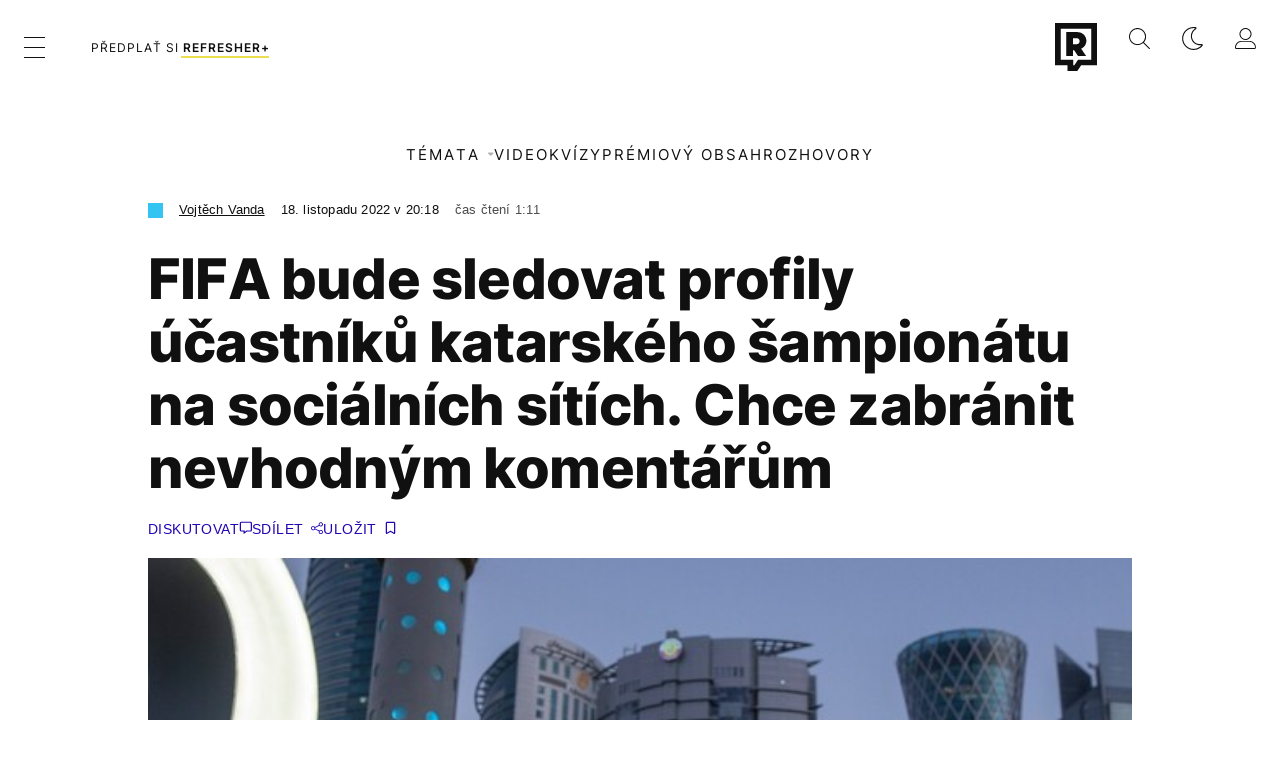

--- FILE ---
content_type: text/html; charset=UTF-8
request_url: https://refresher.cz/125322-FIFA-bude-sledovat-profily-ucastniku-katarskeho-sampionatu-na-socialnich-sitich-Chce-zabranit-nevhodnym-komentarum
body_size: 26063
content:
<!DOCTYPE html>
<html lang="cs">
<head>
	<title>FIFA bude monitorovat profily účastníků katarského šampionátu | Refresher news</title>
<meta http-equiv="Content-Type" content="text/html; charset=UTF-8" />
<meta name="revisit-after" content="1 days" />
<meta name="robots" content="max-image-preview:large, max-video-preview:-1, max-snippet:-1" />
<meta name="author" content="REFRESHER" />
<meta name="copyright" content="REFRESHER Media, s.r.o." />
<meta name="description" content="Nová služba bude mít za úkol sledovat na sociálních sítích profil každého účastníka mistrovství ze všech 32 států, a to za účelem monitorování nevhodných komentářů, které má prý i nahlašovat." />
<meta name="news_keywords" content="refresher, hudba, moda, lifestyle" />
<meta name="theme-color" content="#101010"/>
<meta property="og:title" content="FIFA bude monitorovat profily účastníků katarského šampionátu" />
<meta property="og:description" content="Nová služba bude mít za úkol sledovat na sociálních sítích profil každého účastníka mistrovství ze všech 32 států, a to za účelem monitorování nevhodných komentářů, které má prý i nahlašovat." />
<meta property="og:image" content="https://refstatic.sk/article/4a4526349522c8448202.jpg?ic=0x263x2560x1347&is=1200x630c&c=2w&iw=news-watermark.png&iws=205x91&iwp=-22x-22&s=657abfcfc2f734cc75582525011a44fbf04055ec29e40d2b6d144488d906155e" />
<meta property="og:image:secure_url" content="https://refstatic.sk/article/4a4526349522c8448202.jpg?ic=0x263x2560x1347&is=1200x630c&c=2w&iw=news-watermark.png&iws=205x91&iwp=-22x-22&s=657abfcfc2f734cc75582525011a44fbf04055ec29e40d2b6d144488d906155e" />
<meta property="og:image:width" content="1200" />
<meta property="og:image:height" content="630" />
<meta property="og:type" content="article" />
<meta property="fb:app_id" content="516136231783051" />
<meta property="og:url" content="https://refresher.cz/125322-FIFA-bude-sledovat-profily-ucastniku-katarskeho-sampionatu-na-socialnich-sitich-Chce-zabranit-nevhodnym-komentarum" />
<meta property="article:author" content="https://www.facebook.com/refresher.sk" />
<meta name="twitter:card" content="summary_large_image" />
<meta name="twitter:site" content="@refreshersk" />
<meta name="twitter:title" content="FIFA bude monitorovat profily účastníků katarského šampionátu" />
<meta name="twitter:description" content="Nová služba bude mít za úkol sledovat na sociálních sítích profil každého účastníka mistrovství ze všech 32 států, a to za účelem monitorování nevhodných komentářů, které má prý i nahlašovat." />
<meta name="twitter:image" content="https://refstatic.sk/article/4a4526349522c8448202.jpg?ic=0x263x2560x1347&is=1200x630c&c=2w&iw=news-watermark.png&iws=205x91&iwp=-22x-22&s=657abfcfc2f734cc75582525011a44fbf04055ec29e40d2b6d144488d906155e" />
<meta name="google-site-verification" content="qRqTWtUnO7KQ6SPVnsORSm0a-qGrkXW06FuxIjik3Kk" />
<meta name="viewport" content="width=device-width, initial-scale=1, viewport-fit=cover" />
<meta name="mobile-web-app-capable" content="yes" />
<meta name="apple-mobile-web-app-status-bar-style" content="black-translucent" />
<meta name="apple-itunes-app" content="app-id=1671529358, app-argument=https://refresher.cz/125322-FIFA-bude-sledovat-profily-ucastniku-katarskeho-sampionatu-na-socialnich-sitich-Chce-zabranit-nevhodnym-komentarum" />
<meta name="application-name" content="REFRESHER.sk"/>
<meta name="msapplication-TileColor" content="#000000"/>
<meta name="msapplication-square70x70logo" content="https://refresher.cz/static/css/img/icons/ms-128x128.png"/>
<meta name="msapplication-square150x150logo" content="https://refresher.cz/static/css/img/icons/ms-270x270.png"/>
<meta name="msapplication-wide310x150logo" content="https://refresher.cz/static/css/img/icons/ms-558x270.png"/>
<meta name="msapplication-square310x310logo" content="https://refresher.cz/static/css/img/icons/ms-558x558.png"/>
<link rel="apple-touch-icon" href="https://refresher.cz/static/other/pwa/apple-touch-icon-192x192-news.png">
<link rel="apple-touch-icon" sizes="152x152" href="https://refresher.cz/static/other/pwa/apple-touch-icon-152x152-news.png">
<link rel="apple-touch-icon" sizes="167x167" href="https://refresher.cz/static/other/pwa/apple-touch-icon-167x167-news.png">
<link rel="apple-touch-icon" sizes="180x180" href="https://refresher.cz/static/other/pwa/apple-touch-icon-180x180-news.png">
<link rel="apple-touch-startup-image" media="(width: 414px) and (height: 896px) and (-webkit-device-pixel-ratio: 3)" href="https://refresher.cz/static/other/pwa/apple-launch-1242x2688.png">
<link rel="apple-touch-startup-image" media="(width: 414px) and (height: 896px) and (-webkit-device-pixel-ratio: 2)" href="https://refresher.cz/static/other/pwa/apple-launch-828x1792.png">
<link rel="apple-touch-startup-image" media="(width: 375px) and (height: 812px) and (-webkit-device-pixel-ratio: 3)" href="https://refresher.cz/static/other/pwa/apple-launch-1125x2436.png">
<link rel="apple-touch-startup-image" media="(width: 414px) and (height: 736px) and (-webkit-device-pixel-ratio: 3)" href="https://refresher.cz/static/other/pwa/apple-launch-1242x2208.png">
<link rel="apple-touch-startup-image" media="(width: 375px) and (height: 667px) and (-webkit-device-pixel-ratio: 2)" href="https://refresher.cz/static/other/pwa/apple-launch-750x1334.png">
<link rel="apple-touch-startup-image" media="(width: 1024px) and (height: 1366px) and (-webkit-device-pixel-ratio: 2)" href="https://refresher.cz/static/other/pwa/apple-launch-2048x2732.png">
<link rel="apple-touch-startup-image" media="(width: 834px) and (height: 1112px) and (-webkit-device-pixel-ratio: 2)" href="https://refresher.cz/static/other/pwa/apple-launch-1668x2224.png">
<link rel="apple-touch-startup-image" media="(width: 768px) and (height: 1024px) and (-webkit-device-pixel-ratio: 2)" href="https://refresher.cz/static/other/pwa/apple-launch-1536x2048.png">
<link rel="icon" type="image/png" href="https://refresher.cz/static/css/img/news-favicon.png" />
<link rel="alternate" type="application/rss+xml" href="https://refresher.cz/rss" title="REFRESHER.cz RSS" />
<link rel="manifest" href="/manifest.json">
<link rel="preconnect" href="https://refstatic.sk">
<link rel="dns-prefetch" href="https://refstatic.sk">
<link rel="dns-prefetch" href="https://tracker.refresher.cz">
<link rel="preconnect" href="https://www.googletagmanager.com">
<link rel="preconnect" href="https://gask.hit.gemius.pl">
<link rel="dns-prefetch" href="//adx.adform.net">
<link rel="dns-prefetch" href="//a.teads.tv">
<link rel="canonical" href="https://refresher.cz/125322-FIFA-bude-sledovat-profily-ucastniku-katarskeho-sampionatu-na-socialnich-sitich-Chce-zabranit-nevhodnym-komentarum">
<style type="text/css">.sprite{ background-image: url(https://refresher.cz/static/css/img/sprite.webp?v=15); background-size: 500px 500px; background-repeat: no-repeat; } .no-webp .sprite{ background-image: url(https://refresher.cz/static/css/img/sprite.png?v=15); }</style>
            <script async type="text/javascript" src="https://securepubads.g.doubleclick.net/tag/js/gpt.js"></script>
                <link rel="stylesheet" href="/build/main.373d02a4.css" type="text/css"/>
            <link rel="stylesheet" href="/build/redesign.d0a11a71.css" type="text/css"/>
            <link rel="stylesheet" href="/build/249.64c1594d.css" type="text/css"/>
            <link rel="stylesheet" href="/build/news-redesign-article.d535965a.css" type="text/css"/>
                <script src="/build/runtime.4a257db4.js" defer type="text/javascript"></script>
            <script src="/build/781.6448189f.js" defer type="text/javascript"></script>
            <script src="/build/main.a8ce0320.js" defer type="text/javascript"></script>
            <script src="/build/redesign.eb74d20c.js" defer type="text/javascript"></script>
            <script src="/build/101.f00710f3.js" defer type="text/javascript"></script>
            <script src="/build/249.9c5ff926.js" defer type="text/javascript"></script>
            <script src="/build/news-redesign-article.55654a88.js" defer type="text/javascript"></script>
            <style>
    .fc-button.fc-cta-do-not-consent.fc-secondary-button {
        position: absolute !important;
        top: 0 !important;
        right: 24px !important;
    }
    body div.fc-consent-root .fc-dialog {
        position: relative !important;
        padding-top: 35px !important;
        margin: 0 !important;
    }
    body div.fc-consent-root .fc-primary-button {
        margin-left: 0 !important;
    }
    @media screen and (max-width: 480px) {
        body div.fc-consent-root .fc-choice-dialog .fc-footer-buttons-container {
            height: auto !important;
        }
    }
</style></head>
    <body
            data-tracker="https://refresher.cz/services/tracker/"
            data-base-url="https://refresher.cz"
            data-abtest-version="0"
            data-app=""
    >
        <script type="text/javascript">
            if( document.cookie && document.cookie.indexOf('nativeApp') > 0 ) {
                document.body.classList.add('in-app');
                if (window.matchMedia && window.matchMedia('(prefers-color-scheme: dark)').matches) {
                    document.body.classList.add('dark');
                } else {
                    document.body.classList.add('light');
                }
            } else {
                const themeLocalStorage = localStorage.getItem("theme");
                if (['dark', 'light'].includes(themeLocalStorage)) {
                    document.body.classList.add(themeLocalStorage);
                } else if (window.matchMedia && window.matchMedia('(prefers-color-scheme: dark)').matches) {
                    document.body.classList.add('dark');
                } else {
                    document.body.classList.add('light');
                }
            }
        </script>
		<script type="text/javascript">
		var pp_gemius_use_cmp = true;
		var pp_gemius_identifier = 'B82QneuKY6scUKbrHijI13aIXqxNuC_QDvVn3a0rlVv.Q7';
		const url_frontend = 'https://refresher.cz';
		var moretext = "Zobrazit více";
		var logged_in = false;
		const server_pub_key = 'BH3T-TBzLBoMEM3OzU0i4TZ5Q_kxNjrTT8mpKgigVw42LsUwwwWaAL6VP9uVaVqEfihqACVv9txX4u7SjIuVS7A';
		const url_static = 'https://refresher.cz/static';
		const browser_notifications = false;
		const user_type = 'anonym';

        window.tracker = {
            events: [],
            project: "refresher",
            locale: "cs",
            tracker: "cz",
                        abtest: "0",
            endpoint: "https://refresher.cz/services/tracker/",
            domain: ".refresher.cz",
            event: function (type, data) {
                this.events.push({type: type, data: data});
            },
        };
		</script>
		<div id="fb-root"></div>

        
                                    
<div class="header__holder--redesigned" data-is-article="1">
    <div class="Header-PullReload">
        <div class="Header-PullReload-Bg"></div>
        <div class="Header-PullReload-Loader"></div>
    </div>
</div>
<div class="header--redesigned" data-header >
    <nav class="header" data-is-article="1">
        <div class="header__top-wrap" data-header-top>
            <div class="header__top">
                <div class="header__top-soyoudontforget">
                                        <div class="header__top-soyoudontforget-namesday">
                                                                                    Svátek má Marika
                                                                        </div>
                </div>
                <div class="header__top-projects">
                    <ul>
                        <li><a href="https://refresher.cz/benefity">Benefity</a></li>
                        <li><a href="https://refresher.cz/filmy-a-serialy/databaze">Filmová databáze</a></li>
                         <li><a href="https://shop.refresher.sk">Shop</a></li>
                        <li><a href="https://market.refresher.cz">Market</a></li>
                    </ul>
                </div>
                <div class="header__top-miscellaneous">
                    <ul>
                        <li><a href="https://onas.refresher.cz">O nás</a></li>
                        <li><a href="https://onas.refresher.cz/kariera">Kariéra</a></li>
                        <li><a href="https://onas.refresher.cz/#kontakt">Kontakt</a></li>
                    </ul>
                </div>
            </div>
        </div>
        <div class="header__mid" data-header-mid>
            <div class="header__mid-categories"><div class="header__mid-categories-button icon icon-menu" data-header-menu-button-desktop></div></div>
                                                                            <div class="header__mid-subscribe">
                    <a href="https://refresher.cz/plus"
                       data-ga-event="subscribe_header_banner" data-ga-interaction-type="click"
                    >Předplať si <b>refresher+</b></a>
                </div>
                        <div class="header__mid-logo"><a href="https://news.refresher.cz/" title="Refresher News logo"><i class="icon icon-refresher-news-badge d-xl-none"></i><i class="icon icon-refresher-news d-none d-xl-block"></i></a></div>
            <div class="header__mid-hotkeys">
                <a href="https://refresher.cz/" data-modal-open="project_switch_lifestyle" title="PŘEJÍT NA LIFESTYLE"><i class="icon icon-refresher-badge"></i></a>
                <a href="https://refresher.cz/vyhladavanie" title="Vyhledávání" class="header__search-button"><i class="icon icon-search"></i></a>
                <i class="icon icon-color-scheme-dark d-none d-xl-block" data-menu-dropdown-button="color-scheme"></i>
                <i class="header__mid-hotkeys__avatar d-none d-xl-none"  data-header-menu-profile-button><img src="" alt="avatar"></i>
                <i class="header__mid-hotkeys__avatar d-none " data-menu-dropdown-button="profile-crossroad"><img src="" alt="avatar"></i>
                <a href="https://refresher.cz/prihlaseni" class="" title="Přihlásit se"><i class="icon icon-profile"></i></a>
                <i class="icon icon-menu d-xl-none" data-header-menu-button-mobile></i>
            </div>

            <div class="header__dropdown" data-menu-dropdown="color-scheme">
                <div class="header__dropdown-wrap">
                    <div class="header__dropdown-item" data-color-scheme="light"><i class="icon icon-color-scheme-light"></i> <div>Světlý režim</div></div>
                    <div class="header__dropdown-item" data-color-scheme="dark"><i class="icon icon-color-scheme-dark"></i> <div>Tmavý režim</div></div>
                    <div class="header__dropdown-item" data-color-scheme="auto"><i class="icon icon-color-scheme-device-mobile"></i> <div>Podle zařízení</div></div>
                </div>
            </div>

            <div class="header__dropdown" data-menu-dropdown="profile-crossroad">
                <div class="header__dropdown-wrap">
                    <div class="profile-crossroad">
                        <div class="profile-crossroad-wrap">
                                                    </div>
                    </div>
                </div>
            </div>
        </div>
        <div class="header__bottom-wrap" data-header-bottom>
            <div>
                <div class="header__bottom header__bottom--mobile">
                                        <div class="header__bottom-link header__bottom-link--dropdown" data-modal-open="topics">Témata</div>
                    <div class="header__bottom-link header__bottom-link--dropdown" data-modal-open="latest">Nejnovější</div>
                    <div class="header__bottom-link header__bottom-link--dropdown" data-modal-open="most-read">Nejčtenější</div>
                                            <a href="https://refresher.cz/video" class="header__bottom-link">Video</a>
                                            <a href="https://refresher.cz/kvizy" class="header__bottom-link">Kvízy</a>
                    <a href="https://refresher.cz/podcasty" class="header__bottom-link">Podcasty</a>
                    <a href="https://refresher.cz/refresher/rozhovory" class="header__bottom-link">Rozhovory</a>
                </div>
                <div class="header__bottom header__bottom--desktop h-scroll">
                    <div class="header__bottom header__bottom--desktop h-scroll no-border" data-nav-slider-scroll>
                                                <div class="header__bottom-link header__bottom-link--dropdown" data-modal-open="topics">Témata</div>
                                                    <a href="https://refresher.cz/video" class="header__bottom-link">Video</a>
                            <a href="https://refresher.cz/kvizy" class="header__bottom-link">Kvízy</a>
                            <a href="https://refresher.cz/odporucane/plus" class="header__bottom-link">Prémiový obsah</a>
                                                <a href="https://refresher.cz/refresher/rozhovory" class="header__bottom-link">Rozhovory</a>
                    </div>
                </div>
            </div>
        </div>

        <div class="header__menu" data-header-menu>
            <div class="header__menu-head">
                <i class="icon icon-color-scheme-dark" data-color-scheme-switch></i>
                <div class="header__menu-head-logo">
                    <a href="https://news.refresher.cz/" title="Refresher News logo">
                        <i class="icon icon-refresher-news-badge"></i>
                    </a>
                </div>
                <i class="icon icon-menu-x" data-header-menu-close></i>
            </div>
            <div class="header__menu-search">
                <form class="header__menu-search-form" action="https://refresher.cz/vyhladavanie" method="get" style="display: block;" data-cy="header-search-form">
                    <input type="search" class="header__menu-search-input" name="q" placeholder="Hledat" data-cy="header-search-input">
                    <i class="icon icon-search header__menu-search-icon"></i>
                </form>
            </div>
            <div class="header__menu-wrap --search --hide">
                <div class="header__menu-wrap-container">
                    <div class="search__filter">
    <div class="search__filter-label">
        Filtr vyhledávání
    </div>
    <div class="search__filter-switch">
        <label class="switcher --inverted" data-cy="search-filter-articles">
            <input type="checkbox" name="exclude[]" value="articles"
                               >
            <span>Články</span>
        </label>
    </div>
    <div class="search__filter-switch">
        <label class="switcher --inverted" data-cy="search-filter-topics">
            <input type="checkbox" name="exclude[]" value="topics"
                               >
            <span>Témata</span>
        </label>
    </div>
    <div class="search__filter-switch">
        <label class="switcher --inverted" data-cy="search-filter-users">
            <input type="checkbox" name="exclude[]" value="users"
                               >
            <span>Uživatelé</span>
        </label>
    </div>
</div>

                    <div class="search__content"></div>
                </div>
            </div>
            <div class="header__menu-wrap --categories">
                <div class="header__menu-top">
                    <div class="header__menu-category header__menu-category--news">
                        <div class="header__menu-category-h">Hlavní témata</div>
                        <ul class="header__menu-category-ul">
                                                                                                <li class="header__menu-category-li">
                                        <a href="https://news.refresher.cz/tema/cesko"
                                           style="border-color: #EB0808;"
                                           class="header__menu-category-li-a"
                                        >Česko</a>
                                    </li>
                                                                    <li class="header__menu-category-li">
                                        <a href="https://news.refresher.cz/tema/zahranici"
                                           style="border-color: #E1823E;"
                                           class="header__menu-category-li-a"
                                        >Zahraničí</a>
                                    </li>
                                                                    <li class="header__menu-category-li">
                                        <a href="https://news.refresher.cz/tema/politika"
                                           style="border-color: #527ADF;"
                                           class="header__menu-category-li-a"
                                        >Politika</a>
                                    </li>
                                                                    <li class="header__menu-category-li">
                                        <a href="https://news.refresher.cz/tema/ekonomika"
                                           style="border-color: #320af6;"
                                           class="header__menu-category-li-a"
                                        >Ekonomika</a>
                                    </li>
                                                                                    </ul>
                    </div>
                    <div class="header__menu-category">
                        <div class="header__menu-category-h">Aktuální témata</div>
                        <ul class="header__menu-category-ul">
                                                                                                <li class="header__menu-category-li">
                                        <a href="https://news.refresher.cz/tema/petr-macinka"
                                           style="border-color: #320af6;"
                                           class="header__menu-category-li-a"
                                        >Petr Macinka</a>
                                    </li>
                                                                    <li class="header__menu-category-li">
                                        <a href="https://news.refresher.cz/tema/politika"
                                           style="border-color: #527ADF;"
                                           class="header__menu-category-li-a"
                                        >Politika</a>
                                    </li>
                                                                    <li class="header__menu-category-li">
                                        <a href="https://news.refresher.cz/tema/petr-pavel"
                                           style="border-color: #320af6;"
                                           class="header__menu-category-li-a"
                                        >Petr Pavel</a>
                                    </li>
                                                                    <li class="header__menu-category-li">
                                        <a href="https://news.refresher.cz/tema/cesko"
                                           style="border-color: #EB0808;"
                                           class="header__menu-category-li-a"
                                        >Česko</a>
                                    </li>
                                                                                    </ul>
                    </div>
                </div>

                <div class="header__menu-bot is-shown" data-menu-bot>                    <div class="header__menu-category">
                        <div class="header__menu-category-h">Jiné formáty</div>
                        <ul class="header__menu-category-ul">
                            <li class="header__menu-category-li"><a href="https://refresher.cz/odporucane" class="header__menu-category-li-a">Doporučené</a></li>
                            <li class="header__menu-category-li"><a href="https://refresher.cz/video" class="header__menu-category-li-a">Video</a></li>
                            <li class="header__menu-category-li"><a href="https://refresher.cz/podcasty" class="header__menu-category-li-a">Podcasty</a></li>
                            <li class="header__menu-category-li"><a href="https://refresher.cz/kvizy" class="header__menu-category-li-a">Kvízy</a></li>
                            <li class="header__menu-category-li"><a href="https://refresher.cz/refresher/rozhovory" class="header__menu-category-li-a">Rozhovory</a></li>
                        </ul>
                    </div>

                    <div class="header__menu-category header__menu-category--single">
                        <div class="header__menu-category-h">Předplatné</div>
                        <ul class="header__menu-category-ul">
                            <li class="header__menu-category-li"><a href="https://refresher.cz/odporucane/plus" class="header__menu-category-li-a">Prémiový obsah</a></li>
                            <li class="header__menu-category-li"><a href="https://refresher.cz/benefity" class="header__menu-category-li-a">Benefity</a></li>
                            <li class="header__menu-category-li"><a href="https://refresher.cz/plus" class="header__menu-category-li-a">Předplatit</a></li>
                        </ul>
                    </div>

                    <div class="header__menu-category">
                        <div class="header__menu-category-h">Refresher</div>
                        <ul class="header__menu-category-ul">
                            <li class="header__menu-category-li"><a href="https://onas.refresher.cz" class="header__menu-category-li-a">O nás</a></li>
                            <li class="header__menu-category-li"><a href="https://onas.refresher.cz/#hodnoty" class="header__menu-category-li-a">Hodnoty</a></li>
                            <li class="header__menu-category-li"><a href="https://insider.refresher.cz" class="header__menu-category-li-a">Insider</a></li>
                            <li class="header__menu-category-li"><a href="https://onas.refresher.cz/kariera" class="header__menu-category-li-a">Kariéra</a></li>
                            <li class="header__menu-category-li"><a href="https://onas.refresher.cz/vlastnicka-struktura-spolecnosti#historie" class="header__menu-category-li-a">Historie</a></li>
                            <li class="header__menu-category-li"><a href="https://onas.refresher.cz/#kontakt" class="header__menu-category-li-a">Kontakt</a></li>
                            <li class="header__menu-category-li"><a href="https://onas.refresher.cz/reklama" class="header__menu-category-li-a">Reklama</a></li>
                        </ul>
                    </div>

                    <div class="header__menu-category">
                        <div class="header__menu-category-h">Naše projekty</div>
                        <ul class="header__menu-category-ul">
                            <li class="header__menu-category-li"><a href="https://disrupter.refresher.cz/" class="header__menu-category-li-a">Disrupter</a></li>
                            <li class="header__menu-category-li"><a href="https://shop.refresher.sk" class="header__menu-category-li-a">Shop</a></li>
                            <li class="header__menu-category-li"><a href="https://refresher.cz/filmy-a-serialy/databaze" class="header__menu-category-li-a">Filmová databáze</a></li>
                             <li class="header__menu-category-li"><a href="https://market.refresher.cz" class="header__menu-category-li-a">Market</a></li>
                        </ul>
                    </div>
                </div>

                <div class="header__menu-foot">
                                        <div class="header__menu-foot-namesday">
                                                                                    Svátek má Marika
                                                                        </div>
                    <div class="header__menu-foot-switch">
                                                    <b>CZ</b><a href="https://refresher.sk">SK</a><a href="https://refresher.hu">HU</a>
                                            </div>                 </div>
            </div>
        </div>

        <div class="header__menu" data-header-menu="profile">
            <div class="header__menu-head">
                <i class="icon icon-color-scheme-dark"></i>
                <div class="header__menu-head-logo">
                    <i class="icon icon-refresher-badge"></i>
                </div>
                <i class="icon icon-menu-x" data-header-menu-close></i>
            </div>

            


            <div class="profile-crossroad">
                            </div>

        </div>
    </nav>




    <div class="overlay" data-overlay></div>
    <div class="header__modal" data-modal="topics">
        <div class="header__modal-head" data-modal-close>
            <div class="header__modal-button"></div>
        </div>
        <div class="header__modal-body">
            <div class="header__menu-wrap">
                <div class="header__menu-top">
                    <div class="header__menu-category">
                        <div class="header__menu-category-h">Hlavní témata</div>
                        <ul class="header__menu-category-ul">
                                                                                                <li class="header__menu-category-li">
                                        <a href="https://news.refresher.cz/tema/cesko"
                                           class="header__menu-category-li-a"
                                        >Česko</a>
                                    </li>
                                                                    <li class="header__menu-category-li">
                                        <a href="https://news.refresher.cz/tema/zahranici"
                                           class="header__menu-category-li-a"
                                        >Zahraničí</a>
                                    </li>
                                                                    <li class="header__menu-category-li">
                                        <a href="https://news.refresher.cz/tema/politika"
                                           class="header__menu-category-li-a"
                                        >Politika</a>
                                    </li>
                                                                    <li class="header__menu-category-li">
                                        <a href="https://news.refresher.cz/tema/ekonomika"
                                           class="header__menu-category-li-a"
                                        >Ekonomika</a>
                                    </li>
                                                                                    </ul>
                    </div>
                    <div class="header__menu-category header__menu-category--topics">
                        <div class="header__menu-category-h">Aktuální témata</div>
                        <ul class="header__menu-category-ul">
                                                                                                <li class="header__menu-category-li">
                                        <a href="https://news.refresher.cz/tema/petr-macinka"
                                           class="header__menu-category-li-a"
                                        >Petr Macinka</a>
                                    </li>
                                                                    <li class="header__menu-category-li">
                                        <a href="https://news.refresher.cz/tema/politika"
                                           class="header__menu-category-li-a"
                                        >Politika</a>
                                    </li>
                                                                    <li class="header__menu-category-li">
                                        <a href="https://news.refresher.cz/tema/petr-pavel"
                                           class="header__menu-category-li-a"
                                        >Petr Pavel</a>
                                    </li>
                                                                    <li class="header__menu-category-li">
                                        <a href="https://news.refresher.cz/tema/cesko"
                                           class="header__menu-category-li-a"
                                        >Česko</a>
                                    </li>
                                                                                    </ul>
                    </div>
                </div>
            </div>
        </div>
    </div>
    <div class="header__modal" data-modal="latest">
        <div class="header__modal-head" data-modal-close>
            <div class="header__modal-button"></div>
        </div>
        <div class="header__modal-body">
            <div data-modal-loader></div>
        </div>
    </div>
    <div class="header__modal" data-modal="most-read">
        <div class="header__modal-head" data-modal-close>
            <div class="header__modal-button"></div>
        </div>
        <div class="header__modal-body">
            <div data-modal-loader></div>
        </div>
    </div>
    <div class="header__modal" data-modal="project_switch_lifestyle">
        <div class="header__modal-head" data-modal-close>
            <div class="header__modal-button"></div>
        </div>
        <div class="header__modal-body">
            <div class="project-switch">
                <div><div class="project-switch__logo"></div></div>
                <div class="project-switch__h">Lifestylový obsah, který inspiruje, vzdělává i baví, najdeš na webu Refresher.</div>
                <div class="project-switch__p">Články o módě, hudbě, sportu či jiných zajímavostech najdeš na webu Refresher. Čti rozhovory se zajímavými osobnostmi, otestuj se v kvízech, načerpej inspiraci, co sledovat, poslouchat nebo jaké trendy právě letí. Sleduj lifestylový obsah na webu Refresher.</div>
                <div class="project-switch__checkbox">
                    <label class="form-control-checkbox" data-project-switch-alert-toggle>
                        <input class="form-control-checkbox__input" type="checkbox" data-project-switch-alert-toggle-checkbox>
                        <span class="form-control-checkbox__checkmark-border"></span>
                        <span class="form-control-checkbox__checkmark"></span>
                        <span class="form-control-checkbox__label">Nezobrazovat toto upozornění</span>
                    </label>
                </div>
                <div class="project-switch__button">
                    <a href="https://refresher.cz/" class="btn btn-solid btn-icon"><span>PŘEJÍT NA LIFESTYLE</span>
                        <i class="icon-caret-right"></i></a>
                </div>
                <div class="project-switch__info">Kliknutím na tlačítko tě přesměrujeme na www.refresher.cz</div>
            </div>
        </div>
    </div>
</div>
                    
        
        
		
    
    
    
    <div id="protag-above_content"></div>
    <script type="text/javascript">
        window.googletag = window.googletag || { cmd: [] };
        window.protag = window.protag || { cmd: [] };
        window.protag.cmd.push(function () {
            window.protag.display("protag-above_content");
        });
    </script>



<div class="container">
    <article
            class="article"
            data-id="125322"
            data-alias="FIFA-bude-sledovat-profily-ucastniku-katarskeho-sampionatu-na-socialnich-sitich-Chce-zabranit-nevhodnym-komentarum"
            data-category-id="50"
            data-hide-ads="0"
            data-targeting-category="sport"
            data-url="https://refresher.cz/125322-FIFA-bude-sledovat-profily-ucastniku-katarskeho-sampionatu-na-socialnich-sitich-Chce-zabranit-nevhodnym-komentarum"
                                    data-link-view="0"
                                                data-featured="0"
                        data-author-ids="654"
            data-category-ids="50,113"
            data-tag-ids=""
            data-active                                                data-section="2"
                >
                
        

        

        

                    <div
        class="article__headline"
                    style="--category-color: #34C4F1;"
        >
    <div class="article__headline-info">
        <div class="article__headline-info-text">
                                                                        <a class="article__headline-info-item" href="https://refresher.cz/profil/vojtech-vanda">
                            Vojtěch Vanda
                        </a>
                                                                            <div class="article__headline-info-item --publish-date">
                                        18. listopadu 2022 v 20:18
                </div>
                                    <div class="article__headline-info-item --reading-time">
                Čas čtení
                                1:11
            </div>
        </div>
        <div class="article__headline-info-icons">
                                </div>
        <div class="article__headline-info-redactor">
                    </div>
    </div>

    <h1 class="article__headline-title">
        FIFA bude sledovat profily účastníků katarského šampionátu na sociálních sítích. Chce zabránit nevhodným komentářům
    </h1>

    <div class="article__headline-actions  "
         data-headline-actions
    >
        
        <div class="article__actions ">

    
            <a class="article__discussion"
            href="https://refresher.cz/125322-FIFA-bude-sledovat-profily-ucastniku-katarskeho-sampionatu-na-socialnich-sitich-Chce-zabranit-nevhodnym-komentarum#diskusia"
            data-cy="article-actions-discussion"
            aria-label="Diskutovat"
            >
            <div class="article__discussion-text">Diskutovat</div>
            <div class="article__discussion-icon"></div>
                    </a>
    
    
    <div class="article__share" data-cy="article-share" data-ga-event="article_share" data-ga-interaction-type="view">
        <div class="article__share-title --long">
            Sdílet
        </div>
    </div>

    <div class="article__bookmark"
                  data-cy="article-bookmark"
    >
        <div class="article__bookmark-button"
                          data-cy="article-bookmark-button"
        >
        <span class="article__bookmark-button-text --inactive --hide">
            Uložit
        </span>
            <span class="article__bookmark-button-text --active --hide">
            Uložené
        </span>
        </div>

        <div class="modal" data-type="login" data-cy="article-bookmark-login">
            <div class="modal-box">
                <div class="modal-content">
                    Musíš být přihlášený/á, abys mohl/a uložit článek.
                </div>
                <div class="modal-actions">
                    <a class="modal-button btn btn-solid"
                       data-type="confirm"
                       href="https://refresher.cz/prihlaseni?info=1"
                       data-cy="article-bookmark-login-confirm"
                    >
                        Přihlásit se
                    </a>
                    <div class="modal-button btn btn-outline"
                         data-type="cancel"
                         data-cy="article-bookmark-login-cancel"
                    >
                        Zrušit
                    </div>
                </div>
            </div>
        </div>

        <div class="modal" data-type="error" data-cy="article-bookmark-error">
            <div class="modal-box">
                <div class="modal-content">
                    Nepodařilo se uložit změny. Zkus se nově přihlásit a zopakovat akci.
                    <br/><br/>
                    V případě že problémy přetrvávají, kontaktuj prosím administrátora.
                </div>
                <div class="modal-actions">
                    <div class="modal-button btn btn-solid"
                         data-type="cancel"
                         data-cy="article-bookmark-error-cancel"
                    >
                        OK
                    </div>
                </div>
            </div>
        </div>
    </div>

</div>
    </div>

                                    <div class="article__headline-cover"
                                    id="gallery-1" data-ga-event="article_image" data-ga-interaction-placement="article_cover" data-ga-interaction-type="view"
                        >
                        <a href="https://refresher.cz/125322-FIFA-bude-sledovat-profily-ucastniku-katarskeho-sampionatu-na-socialnich-sitich-Chce-zabranit-nevhodnym-komentarum/gallery/1?return=image-1">
                            <picture>
                <source srcset="https://refstatic.sk/article/FIFA-bude-sledovat-profily-ucastniku-katarskeho-sampionatu-na-socialnich-sitich-Chce-zabranit-nevhodnym-komentarum~4a4526349522c8448202.jpg?is=600x375c&amp;ic=0x464x2560x912&amp;s=a36c8e3bb12be7f6199b60e61bda35e43691e7a6d51296321df4e7e1cd5e90ea 1x, https://refstatic.sk/article/FIFA-bude-sledovat-profily-ucastniku-katarskeho-sampionatu-na-socialnich-sitich-Chce-zabranit-nevhodnym-komentarum~4a4526349522c8448202.jpg?is=800x500c&amp;ic=0x464x2560x912&amp;s=b5f1ad65135fbf8c68f16d0fe4e1b55a1e441a347b613c68a0756e24b61cd97c 2x"
                        media="(min-width: 600px)"/>
                <source srcset="https://refstatic.sk/article/FIFA-bude-sledovat-profily-ucastniku-katarskeho-sampionatu-na-socialnich-sitich-Chce-zabranit-nevhodnym-komentarum~4a4526349522c8448202.jpg?is=400x250c&amp;ic=0x464x2560x912&amp;s=a3d1c54eabcf52224d5e49de9f0f1e632229062e2773b53fb959b3127f3b375b 1x, https://refstatic.sk/article/FIFA-bude-sledovat-profily-ucastniku-katarskeho-sampionatu-na-socialnich-sitich-Chce-zabranit-nevhodnym-komentarum~4a4526349522c8448202.jpg?is=600x375c&amp;ic=0x464x2560x912&amp;s=a36c8e3bb12be7f6199b60e61bda35e43691e7a6d51296321df4e7e1cd5e90ea 2x"/>
                <img src="https://refstatic.sk/article/FIFA-bude-sledovat-profily-ucastniku-katarskeho-sampionatu-na-socialnich-sitich-Chce-zabranit-nevhodnym-komentarum~4a4526349522c8448202.jpg?is=400x250c&amp;ic=0x464x2560x912&amp;s=a3d1c54eabcf52224d5e49de9f0f1e632229062e2773b53fb959b3127f3b375b" alt="FIFA bude sledovat profily účastníků katarského šampionátu na sociálních sítích. Chce zabránit nevhodným komentářům"
                                            data-ga-event="article_image" data-ga-interaction-placement="article_cover" data-ga-interaction-type="click"
                                        />
            </picture>
                            <div class="article__headline-cover-source">
                    <span>Zdroj:</span>
                    TASR/AP
                </div>
                                    </a>
                    </div>
    
</div>
        
        
        
        

<div
        class="article__content"
                    style="--category-color: #34C4F1;"
                >
    
                        <div class="RQ-Container " data-style="redesign-article"></div>
    
    
    
    <div class="article__content-articles">
            </div>

            <p class="article__content-intro">
            Nová služba bude mít za úkol sledovat na sociálních sítích profil každého účastníka mistrovství ze všech 32 států, a to za účelem monitorování nevhodných komentářů, které má prý i nahlašovat.
        </p>
    
    
    
    <div class="article__content-area" id="text">
        <p>Mezinárodní federace fotbalových asociací (FIFA) chystá na mistrovství světa v Kataru další novinku. Jak uvedla ve středu skrze <a href="https://www.fifa.com/social-impact/media-releases/fifa-and-fifpro-launch-social-media-protection-service-at-fifa-world-cup" target="_blank" rel="noopener">tiskovou zprávu</a>, rozhodla se odstartovat novou „službu ochrany na sociálních sítích“ (SMPS), jež má monitorovat účty všech účastníků turnaje a negativní, výhrůžné, rasistické či jinak škodlivé komentáře, které by je osočovaly, nahlašovat a dále řešit. </p>
<div class="article__read-also"
         data-ga-event="article_read_also_box_single"
         data-ga-interaction-type="view"
         data-ga-interaction-placement="1"
         data-ga-interaction-option="manual"
    >
        <div class="article__read-also-label"></div>
        <a
                class="article__read-also-link"
                href="https://refresher.cz/125311-Fotbal-bez-piva-Katarske-urady-rozhodly-ze-se-behem-sampionatu-bude-prodavat-jen-nealko"
                onclick="gaTrack('read-also-box', 'manual', '1')"
        >
            <span class="article__read-also-text">
                <span class="article__read-also-date"
                      data-ga-event="article_read_also_box_single"
                      data-ga-interaction-type="click"
                      data-ga-interaction-placement="1"
                      data-ga-interaction-option="manual"
                >
                    18. listopadu 2022 v 15:14
                    <span class="article__read-also-reading"
                          data-ga-event="article_read_also_box_single"
                          data-ga-interaction-type="click"
                          data-ga-interaction-placement="1"
                          data-ga-interaction-option="manual"
                    >
                        Čas čtení
                                                1:14
                    </span>
                </span>
                <span class="article__read-also-title "
                      data-ga-event="article_read_also_box_single"
                      data-ga-interaction-type="click"
                      data-ga-interaction-placement="1"
                      data-ga-interaction-option="manual"
                >
                    Fotbal bez piva. Katarské úřady rozhodly, že se během šampionátu bude prodávat jen nealko
                </span>
            </span>
            <img
                    class="article__read-also-image"
                    src="https://refstatic.sk/article/Fotbal-bez-piva-Katarske-urady-rozhodly-ze-se-behem-sampionatu-bude-prodavat-jen-nealko~78fac60e04e8cc6c0a91.jpg?is=338x212c&amp;s=d92980cc0d8fd8e030f7eb7959f023875ba8e07307b0a8ffa6bdfded8e293068"
                    alt="Fotbal bez piva. Katarské úřady rozhodly, že se během šampionátu bude prodávat jen nealko"
                    width="256"
                    height="159"
                    loading="lazy"
                    data-ga-event="article_read_also_box_single"
                    data-ga-interaction-type="click"
                    data-ga-interaction-placement="1"
                    data-ga-interaction-option="manual"
            />
        </a>
    </div>
<p>FIFA si od nové služby slibuje „omezení diskriminace, zlepšení psychického zdraví a lepších podmínek“ pro účastnící se hráče. Služba SMPS údajně vznikla po zveřejnění dvou nezávislých zpráv z června 2022, které dokazovaly, že nenávist vůči fotbalistům na síti má vzrůstající tendenci.</p>
<p><em>„FIFA se zavázala poskytnout hráčům nejlepší možné podmínky, aby mohli podávat nejlepší výkony. Jsme rádi, že můžeme spustit službu, která pomůže chránit hráče před škodlivými vlivy, kterými mohou příspěvky na sociálních sítích být, a působit na jejich duševní zdraví a pohodu,“</em> řekl prezident asociace Gianni Infantino.</p>
<p>Dopady nenávisti na sociální síti měl pocítit na vlastní kůži i Brazilec Willian, jenž kvůli podobným reakcím musel opustit Brazílii a jít hrát fotbal zpět do Evropy, kde se připojil k londýnskému Fulhamu. <em>„Hodně jsem trpěl a moje rodina také hodně trpěla. Lidé na nás začali útočit na sociálních sítích. I na mé dcery,“</em> dodal Willian.</p>
<p>Monitorování bude spočívat ve vyhledávání podobných nenávistných komentářů, které bude následně hlásit sociálním sítím a příslušným úřadům. Asociace chce, aby se proti původcům podobných textů zakročilo i v reálném životě. Co se moderování týče, FIFA nabízí okamžité mazání komentářů na Facebooku, YouTube a Instagramu.</p>
<p>Turnaj v Kataru začíná v neděli v 17:00 zápasem domácího celku s Ekvádorem a potrvá až do poloviny prosince. Pokud tě zajímá dění kolem pořádání kontroverzního turnaje v zemi, v níž je <a href="https://refresher.cz/123263-Fotbalove-mistrovstvi-probehne-v-zemi-kde-je-zakazana-homosexualita-Organizator-tvrdi-ze-LGBT-fanousci-nebudou-diskriminovani"  >zakázána homosexualita</a>, kde si fanoušci <a href="https://refresher.cz/125311-Fotbal-bez-piva-Katarske-urady-rozhodly-ze-se-behem-sampionatu-bude-prodavat-jen-nealko"  >nemohou dát pivo na zápase</a> a kde mohou fanoušci <a href="https://refresher.cz/125296-Vstupenky-na-MS-v-Kataru-jsou-nejdrazsi-v-historii-Za-finale-fanousci-zaplati-i-19-tisic-korun"  >zaplatit za finále i 19 tisíc</a>, sleduj naše vlákno <a href="https://refresher.cz/udalost/ms-2022-v-kataru"  >MS v Kataru 2022</a>.</p>
    </div>

    
    
    
</div>


        
        
        
        <div class="article__footer">

            <div class="article__actions --footer">

            <div class="article__report">
    <a href="https://refresher.cz/nahlasit-obsah?url=https://refresher.cz/125322-FIFA-bude-sledovat-profily-ucastniku-katarskeho-sampionatu-na-socialnich-sitich-Chce-zabranit-nevhodnym-komentarum&amp;reason=4" rel="nofollow">Upozornit na chybu</a>
    <span>
        - pokud spatřuješ v článku nedostatek nebo máš připomínky, dej nám vědět.
    </span>
</div>
    
    
    
    <div class="article__share" data-cy="article-share" data-ga-event="article_share" data-ga-interaction-type="view">
        <div class="article__share-title --long">
            Sdílet
        </div>
    </div>

    <div class="article__bookmark"
                  data-cy="article-bookmark"
    >
        <div class="article__bookmark-button"
                          data-cy="article-bookmark-button"
        >
        <span class="article__bookmark-button-text --inactive --hide">
            Uložit
        </span>
            <span class="article__bookmark-button-text --active --hide">
            Uložené
        </span>
        </div>

        <div class="modal" data-type="login" data-cy="article-bookmark-login">
            <div class="modal-box">
                <div class="modal-content">
                    Musíš být přihlášený/á, abys mohl/a uložit článek.
                </div>
                <div class="modal-actions">
                    <a class="modal-button btn btn-solid"
                       data-type="confirm"
                       href="https://refresher.cz/prihlaseni?info=1"
                       data-cy="article-bookmark-login-confirm"
                    >
                        Přihlásit se
                    </a>
                    <div class="modal-button btn btn-outline"
                         data-type="cancel"
                         data-cy="article-bookmark-login-cancel"
                    >
                        Zrušit
                    </div>
                </div>
            </div>
        </div>

        <div class="modal" data-type="error" data-cy="article-bookmark-error">
            <div class="modal-box">
                <div class="modal-content">
                    Nepodařilo se uložit změny. Zkus se nově přihlásit a zopakovat akci.
                    <br/><br/>
                    V případě že problémy přetrvávají, kontaktuj prosím administrátora.
                </div>
                <div class="modal-actions">
                    <div class="modal-button btn btn-solid"
                         data-type="cancel"
                         data-cy="article-bookmark-error-cancel"
                    >
                        OK
                    </div>
                </div>
            </div>
        </div>
    </div>

</div>

            
            

                <div id="protag-comment_section"></div>
    <script type="text/javascript">
        window.googletag = window.googletag || { cmd: [] };
        window.protag = window.protag || { cmd: [] };
        window.protag.cmd.push(function () {
            window.protag.display("protag-comment_section");
        });
    </script>


            <div class="article__footer-discussion">
                

<input type="checkbox" id="discussion_expand" style="display: none">
<label for="discussion_expand" class="btn btn-solid btn-icon --normal">
    <span>Vstoupit do diskuze </span>
    <i class="icon icon-caret-down"></i>
</label>

<div id="diskusia"
     class="discussion"
     data-id="125322"
     data-project="1"
     data-count="0"
     data-article-id="125322"
                             >

    <div class="discussion__realtime-users --hidden"
         data-text-nom="lidé právě čtou tento článek"
         data-text-gen="lidí právě čte tento článek"
    >
        <div class="discussion__realtime-users-count" data-realtime-users-count></div>
        <span data-realtime-users-text></span>
    </div>

            <div class="discussion__authorize" data-discussion-authorize>
            <div>Pokud chceš diskutovat, vytvoř si</div>
            <a href="https://refresher.cz/prihlaseni?info=1&amp;return=https://refresher.cz/125322-FIFA-bude-sledovat-profily-ucastniku-katarskeho-sampionatu-na-socialnich-sitich-Chce-zabranit-nevhodnym-komentarum%23diskusia">
                bezplatný účet nebo se přihlas
            </a>
        </div>
    
    <div class="discussion__error" data-cy="discussion-error">
        Nepodarilo sa načítať dáta pre diskusiu. Skúste znova načítať stránku.
    </div>

    <div class="discussion__header">
        <div class="discussion__header-count">
                                                0 komentářů
                                    </div>
        <div class="discussion__header-sorting" data-type="sorting">
            <div class="discussion__header-sorting-btn">
                Seřadit od
            </div>
            <div class="tabs-menu --active">
                <div class="tabs-menu-item --active" data-type="rating">
                    nejoblíbenějších
                </div>
                <div class="tabs-menu-item" data-type="newest">
                    nejnovějších
                </div>
            </div>
        </div>
    </div>

    <div class="discussion__content" data-cy="discussion-content"></div>

    <template class="discussion__reply-form">
        <form class="discussion__form" method="post" data-cy="discussion-reply-form">
            <textarea class="discussion__form-input form-control"
                      placeholder="Reagovat..."
                      data-cy="discussion-reply-form-input"
            ></textarea>
            <button class="discussion__form-button btn btn-solid btn-icon"
                    type="submit"
                    data-cy="discussion-reply-form-button"
            >
                <span>Zveřejnit komentář</span>
                <i class="icon icon-caret-right"></i>
            </button>
        </form>
    </template>

    <div class="modal"
         data-type="form-login"
         data-cy="discussion-modal-login"
    >
        <div class="modal-box">
            <div class="modal-content">
                Musíš být přihlášený/á, abys mohl/a přidat komentář.
            </div>
            <div class="modal-actions">
                <a class="modal-button btn btn-solid"
                   href="https://refresher.cz/prihlaseni?info=1&amp;return=https://refresher.cz/125322-FIFA-bude-sledovat-profily-ucastniku-katarskeho-sampionatu-na-socialnich-sitich-Chce-zabranit-nevhodnym-komentarum%23diskusia"
                   data-cy="discussion-modal-login-confirm"
                >
                    Přihlásit se
                </a>
                <div class="modal-button btn btn-outline"
                     data-type="cancel"
                     data-cy="discussion-modal-login-cancel"
                >
                    Zrušit
                </div>
            </div>
        </div>
    </div>

    <div class="modal"
         data-type="rate-login"
         data-cy="discussion-modal-rate-login"
    >
        <div class="modal-box">
            <div class="modal-content">
                Musíš být přihlášený/á, abys mohl/a ohodnotit komentář.
            </div>
            <div class="modal-actions">
                <a class="modal-button btn btn-solid"
                   href="https://refresher.cz/prihlaseni?info=1&amp;return=https://refresher.cz/125322-FIFA-bude-sledovat-profily-ucastniku-katarskeho-sampionatu-na-socialnich-sitich-Chce-zabranit-nevhodnym-komentarum%23diskusia"
                   data-type="confirm"
                   data-cy="discussion-modal-rate-login-confirm"
                >
                    Přihlásit se
                </a>
                <div class="modal-button btn btn-outline"
                     data-type="cancel"
                     data-cy="discussion-modal-rate-login-cancel"
                >
                    Zrušit
                </div>
            </div>
        </div>
    </div>

    <div class="modal"
         data-type="form-premium"
         data-cy="discussion-form-premium"
    >
        <div class="modal-box">
            <div class="modal-content">
                Abys mohl přidat komentář, musíš mít předplacené REFRESHER+.
            </div>
            <div class="modal-actions">
                <a class="modal-button btn btn-solid"
                   href="https://refresher.cz/plus"
                   data-type="confirm"
                   data-cy="discussion-form-premium-confirm"
                >
                    Předplatit
                </a>
                <div class="modal-button btn btn-outline"
                     data-type="cancel"
                     data-cy="discussion-form-premium-cancel"
                >
                    Zrušit
                </div>
            </div>
        </div>
    </div>

    <div class="modal"
         data-type="form-verify"
         data-cy="discussion-form-verify"
    >
        <div class="modal-box">
            <div class="modal-content">
                Komentář, který si přidal, vidíš zatím jen ty. Pro zobrazení komentářů ostatním uživatelům je třeba ověřit tvůj účet.
            </div>
            <div class="modal-actions">
                <a class="modal-button btn btn-solid"
                   href="https://refresher.cz/overenie"
                   data-type="confirm"
                   data-cy="discussion-form-verify-confirm"
                >
                    Ověřit účet
                </a>
                <div class="modal-button btn btn-outline"
                     data-type="cancel"
                     data-cy="discussion-form-verify-cancel"
                >
                    Zrušit
                </div>
            </div>
        </div>
    </div>

    <div class="modal"
         data-type="remove"
         data-cy="discussion-modal-remove"
    >
        <div class="modal-box">
            <div class="modal-content">
                Opravdu chceš odstranit svůj komentář?
            </div>
            <div class="modal-actions">
                <div class="modal-button btn btn-solid"
                     data-type="confirm"
                     data-cy="discussion-modal-remove-confirm"
                >
                    Odstranit
                </div>
                <div class="modal-button btn btn-outline"
                     data-type="cancel"
                     data-cy="discussion-modal-remove-cancel"
                >
                    Zrušit
                </div>
            </div>
        </div>
    </div>

    <div class="modal"
         data-type="block"
         data-cy="discussion-modal-block"
    >
        <div class="modal-box">
            <div class="modal-content">
                Opravdu chceš zablokovat tento komentář?
            </div>
            <div class="modal-actions">
                <div class="modal-button btn btn-solid"
                     data-type="confirm"
                     data-cy="discussion-modal-block-confirm"
                >
                    Zablokovat
                </div>
                <div class="modal-button btn btn-outline"
                     data-type="cancel"
                     data-cy="discussion-modal-block-cancel"
                >
                    Zrušit
                </div>
            </div>
        </div>
    </div>

    <div class="modal"
         data-type="unblock"
         data-cy="discussion-modal-unblock"
    >
        <div class="modal-box">
            <div class="modal-content">
                Opravdu chceš odblokovat tento komentář?
            </div>
            <div class="modal-actions">
                <div class="modal-button btn btn-solid"
                     data-type="confirm"
                     data-cy="discussion-modal-unblock-confirm"
                >
                    Odblokovat
                </div>
                <div class="modal-button btn btn-outline"
                     data-type="cancel"
                     data-cy="discussion-modal-unblock-cancel"
                >
                    Zrušit
                </div>
            </div>
        </div>
    </div>

    <div class="modal"
         data-type="report"
         data-cy="discussion-modal-report"
    >
        <div class="modal-box">
            <div class="modal-content">
                Opravdu chceš nahlásit tento komentář?
            </div>
            <div class="modal-actions">
                <div class="modal-button btn btn-solid"
                     data-type="confirm"
                     data-cy="discussion-modal-report-confirm"
                >
                    Nahlásit
                </div>
                <div class="modal-button btn btn-outline"
                     data-type="cancel"
                     data-cy="discussion-modal-report-cancel"
                >
                    Zrušit
                </div>
            </div>
        </div>
    </div>

    <div class="modal"
         data-type="report-success"
         data-cy="discussion-modal-report-success"
    >
        <div class="modal-box">
            <div class="modal-content">
                Děkujeme, komentář byl nahlášen.
            </div>
            <div class="modal-actions">
                <div class="modal-button btn btn-solid"
                     data-type="cancel"
                     data-cy="discussion-modal-report-success-cancel"
                >
                    OK
                </div>
            </div>
        </div>
    </div>

    <div class="modal"
         data-type="error"
         data-cy="discussion-modal-error"
    >
        <div class="modal-box">
            <div class="modal-content"
                 data-error-form="Při přidávání komentáře nastala chyba. Zkus se nově přihlásit a znovu odeslat komentář."
                 data-error-rate="Při hodnocení komentáře nastala chyba. Zkus se nově přihlásit a znovu ohodnotit komentář."
                 data-error-report="Při nahlášení komentáře nastala chyba. Zkus obnovit stránku."
                 data-error-remove="Při odstraňování komentáře nastala chyba. Zkus se nově přihlásit a znovu odstranit komentář."
                 data-error-block="Nepodařilo se zablokovat komentář. Zkus se nově přihlásit a znovu zablokovat komentář."
                 data-error-unblock="Nepodařilo se odblokovat komentář. Zkus se nově přihlásit a znovu odblokovat komentář."
                 data-cy="discussion-modal-error-text"
            ></div>
            <div class="modal-actions">
                <div class="modal-button btn btn-solid"
                     data-type="cancel"
                     data-cy="discussion-modal-error-cancel"
                >
                    OK
                </div>
            </div>
        </div>
    </div>
</div>

            </div>

                            <div class="article__tags" data-ga-event="article_related_themes" data-ga-interaction-type="view">
    <div class="article__tags-title">
        Související témata:
    </div>
    <div class="article__tags-list">
                    <a
                    class="article__tags-list-item"
                    href="https://refresher.cz/tema/sport"
                    data-ga-event="article_related_themes" data-ga-interaction-type="click"
            >
                Sport
            </a>
                    </div>
</div>
            
            <div class="article__footer-box --first">
                
<div class="articles-feed --wide-feed" data-articles-feed
     data-ga-event="news_most_read_box"
     data-ga-interaction-type="view"
     data-ga-interaction-placement="article_foot"
>
    <div class="articles-feed__h">Nejčtenější</div>
    <div class="articles-feed__switch">
                    <div
                class="articles-feed__switch-item active"
                data-articles-feed-switch-button="4h"
                data-ga-event="news_most_read_box"
                data-ga-interaction-type="click"
                data-ga-interaction-placement="article_foot"
                data-ga-interaction-option="4h"
            >4 hodiny</div>
                    <div
                class="articles-feed__switch-item "
                data-articles-feed-switch-button="24h"
                data-ga-event="news_most_read_box"
                data-ga-interaction-type="click"
                data-ga-interaction-placement="article_foot"
                data-ga-interaction-option="24h"
            >24 hodin</div>
                    <div
                class="articles-feed__switch-item "
                data-articles-feed-switch-button="7d"
                data-ga-event="news_most_read_box"
                data-ga-interaction-type="click"
                data-ga-interaction-placement="article_foot"
                data-ga-interaction-option="7d"
            >7 dní</div>
            </div>
            <div class="articles-feed-items active" data-articles-feed-content="4h">
            <div class="articles-feed-items-wrap">
                                    <div class="articles-feed__item">
                        <div class="articles-feed__item-col">
                            <div class="articles-feed__item-info"
                                                                    style="--category-color: #527ADF;"
                                                             >
                                                                <div class="article-discussion-info">
    <i class="icon icon-article-comments"></i>
    <span>2</span>
</div>

                                <div class="articles-feed__item-published">včera v 17:16</div>
                            </div>
                            <a href="https://news.refresher.cz/197425-Blaboly-Macinky-nekonci-Otce-Rychetskeho-obvinil-ze-spoluprace-s-gestapem-matku-pak-z-psani-rozsudku-smrti-pro-Gottwalda"
                               class="articles-feed__item-h --long"
                               data-ga-event="news_most_read_box"
                               data-ga-interaction-type="click"
                               data-ga-interaction-placement="article_foot"
                               data-ga-interaction-option="4h_1"
                            >Bláboly Macinky nekončí. Otce Rychetského obvinil ze spolupráce s gestapem, matku pak z psaní rozsudků smrti pro Gottwalda</a>
                        </div>
                        <div class="articles-feed__item-col">
                            <div class="articles-feed__item-image-wrap">
                                <a href="https://news.refresher.cz/197425-Blaboly-Macinky-nekonci-Otce-Rychetskeho-obvinil-ze-spoluprace-s-gestapem-matku-pak-z-psani-rozsudku-smrti-pro-Gottwalda">
                                                                                                                                                <picture>
                                        <source
                                                media="(max-width: 420px)"
                                                srcset="https://refstatic.sk/article/Blaboly-Macinky-nekonci-Otce-Rychetskeho-obvinil-ze-spoluprace-s-gestapem-matku-pak-z-psani-rozsudku-smrti-pro-Gottwalda~5w1peadidkbl1gru.jpg?is=400x250c&amp;s=e50809bebe73af3350364f96c1897b80dead823b10701852deadb93a598c63bf, https://refstatic.sk/article/Blaboly-Macinky-nekonci-Otce-Rychetskeho-obvinil-ze-spoluprace-s-gestapem-matku-pak-z-psani-rozsudku-smrti-pro-Gottwalda~5w1peadidkbl1gru.jpg?is=600x375c&amp;s=c2d9926e5fcb0349f73671f590a0f00c6774d597fab343fc24a9787dd094fdf7 2x"
                                        />
                                        <source
                                                media="(max-width: 600px)"
                                                srcset="https://refstatic.sk/article/Blaboly-Macinky-nekonci-Otce-Rychetskeho-obvinil-ze-spoluprace-s-gestapem-matku-pak-z-psani-rozsudku-smrti-pro-Gottwalda~5w1peadidkbl1gru.jpg?is=600x375c&amp;s=c2d9926e5fcb0349f73671f590a0f00c6774d597fab343fc24a9787dd094fdf7, https://refstatic.sk/article/Blaboly-Macinky-nekonci-Otce-Rychetskeho-obvinil-ze-spoluprace-s-gestapem-matku-pak-z-psani-rozsudku-smrti-pro-Gottwalda~5w1peadidkbl1gru.jpg?is=800x500c&amp;s=b995c47af3e89202138baf9b2e78a5754d84f0258b8d3475d0809902168debe0 2x"
                                        />
                                        <source
                                                srcset="https://refstatic.sk/article/Blaboly-Macinky-nekonci-Otce-Rychetskeho-obvinil-ze-spoluprace-s-gestapem-matku-pak-z-psani-rozsudku-smrti-pro-Gottwalda~5w1peadidkbl1gru.jpg?is=800x500c&amp;s=b995c47af3e89202138baf9b2e78a5754d84f0258b8d3475d0809902168debe0, https://refstatic.sk/article/Blaboly-Macinky-nekonci-Otce-Rychetskeho-obvinil-ze-spoluprace-s-gestapem-matku-pak-z-psani-rozsudku-smrti-pro-Gottwalda~5w1peadidkbl1gru.jpg?is=800x500c&amp;s=b995c47af3e89202138baf9b2e78a5754d84f0258b8d3475d0809902168debe0 2x"
                                        />
                                        <img    class="articles-feed__item-image"
                                                src="https://refstatic.sk/article/Blaboly-Macinky-nekonci-Otce-Rychetskeho-obvinil-ze-spoluprace-s-gestapem-matku-pak-z-psani-rozsudku-smrti-pro-Gottwalda~5w1peadidkbl1gru.jpg?is=400x250c&amp;s=e50809bebe73af3350364f96c1897b80dead823b10701852deadb93a598c63bf"
                                                alt="Bláboly Macinky nekončí. Otce Rychetského obvinil ze spolupráce s gestapem, matku pak z psaní rozsudků smrti pro Gottwalda"
                                                loading="lazy"
                                                data-ga-event="news_most_read_box"
                                                data-ga-interaction-type="click"
                                                data-ga-interaction-placement="article_foot"
                                                data-ga-interaction-option="4h_1"
                                        />
                                    </picture>
                                </a>
                            </div>
                        </div>
                    </div>
                                    <div class="articles-feed__item">
                        <div class="articles-feed__item-col">
                            <div class="articles-feed__item-info"
                                                                    style="--category-color: #9AC000;"
                                                             >
                                                                
                                <div class="articles-feed__item-published">včera v 09:48</div>
                            </div>
                            <a href="https://news.refresher.cz/197399-Prulom-v-lecbe-nejzradnejsiho-typu-rakoviny-Spanelsky-vedec-ji-vylecil-u-mysi"
                               class="articles-feed__item-h "
                               data-ga-event="news_most_read_box"
                               data-ga-interaction-type="click"
                               data-ga-interaction-placement="article_foot"
                               data-ga-interaction-option="4h_2"
                            >Průlom v léčbě nejzrádnějšího typu rakoviny. Španělský vědec ji vyléčil u myší</a>
                        </div>
                        <div class="articles-feed__item-col">
                            <div class="articles-feed__item-image-wrap">
                                <a href="https://news.refresher.cz/197399-Prulom-v-lecbe-nejzradnejsiho-typu-rakoviny-Spanelsky-vedec-ji-vylecil-u-mysi">
                                                                                                                                                <picture>
                                        <source
                                                media="(max-width: 420px)"
                                                srcset="https://refstatic.sk/article/Prulom-v-lecbe-nejzradnejsiho-typu-rakoviny-Spanelsky-vedec-ji-vylecil-u-mysi~jcz8zq1zbt0we76r.jpg?is=400x250c&amp;ic=455x278x1678x1049&amp;s=f46decfed020a930d4927d4e5f678fd5f0ef3957b3f539b4f6c3982e75c53af6, https://refstatic.sk/article/Prulom-v-lecbe-nejzradnejsiho-typu-rakoviny-Spanelsky-vedec-ji-vylecil-u-mysi~jcz8zq1zbt0we76r.jpg?is=600x375c&amp;ic=455x278x1678x1049&amp;s=c9526af99435b881e4067850a9dbac8f48b02e81dd0f378b772de4fee33635e8 2x"
                                        />
                                        <source
                                                media="(max-width: 600px)"
                                                srcset="https://refstatic.sk/article/Prulom-v-lecbe-nejzradnejsiho-typu-rakoviny-Spanelsky-vedec-ji-vylecil-u-mysi~jcz8zq1zbt0we76r.jpg?is=600x375c&amp;ic=455x278x1678x1049&amp;s=c9526af99435b881e4067850a9dbac8f48b02e81dd0f378b772de4fee33635e8, https://refstatic.sk/article/Prulom-v-lecbe-nejzradnejsiho-typu-rakoviny-Spanelsky-vedec-ji-vylecil-u-mysi~jcz8zq1zbt0we76r.jpg?is=800x500c&amp;ic=455x278x1678x1049&amp;s=d31a6a167aa233ee693c7e7130f5de7868b28229c75b5499ffa3bbf604e20e1c 2x"
                                        />
                                        <source
                                                srcset="https://refstatic.sk/article/Prulom-v-lecbe-nejzradnejsiho-typu-rakoviny-Spanelsky-vedec-ji-vylecil-u-mysi~jcz8zq1zbt0we76r.jpg?is=800x500c&amp;ic=455x278x1678x1049&amp;s=d31a6a167aa233ee693c7e7130f5de7868b28229c75b5499ffa3bbf604e20e1c, https://refstatic.sk/article/Prulom-v-lecbe-nejzradnejsiho-typu-rakoviny-Spanelsky-vedec-ji-vylecil-u-mysi~jcz8zq1zbt0we76r.jpg?is=800x500c&amp;ic=455x278x1678x1049&amp;s=d31a6a167aa233ee693c7e7130f5de7868b28229c75b5499ffa3bbf604e20e1c 2x"
                                        />
                                        <img    class="articles-feed__item-image"
                                                src="https://refstatic.sk/article/Prulom-v-lecbe-nejzradnejsiho-typu-rakoviny-Spanelsky-vedec-ji-vylecil-u-mysi~jcz8zq1zbt0we76r.jpg?is=400x250c&amp;ic=455x278x1678x1049&amp;s=f46decfed020a930d4927d4e5f678fd5f0ef3957b3f539b4f6c3982e75c53af6"
                                                alt="Průlom v léčbě nejzrádnějšího typu rakoviny. Španělský vědec ji vyléčil u myší"
                                                loading="lazy"
                                                data-ga-event="news_most_read_box"
                                                data-ga-interaction-type="click"
                                                data-ga-interaction-placement="article_foot"
                                                data-ga-interaction-option="4h_2"
                                        />
                                    </picture>
                                </a>
                            </div>
                        </div>
                    </div>
                                    <div class="articles-feed__item">
                        <div class="articles-feed__item-col">
                            <div class="articles-feed__item-info"
                                                                    style="--category-color: #EB0808;"
                                                             >
                                                                <div class="article-discussion-info">
    <i class="icon icon-article-comments"></i>
    <span>19</span>
</div>

                                <div class="articles-feed__item-published">před 2 dny</div>
                            </div>
                            <a href="https://news.refresher.cz/197374-Cesko-lame-rekordy-Petici-podporujici-prezidenta-Pavla-podepsalo-skoro-pul-milionu-lidi"
                               class="articles-feed__item-h "
                               data-ga-event="news_most_read_box"
                               data-ga-interaction-type="click"
                               data-ga-interaction-placement="article_foot"
                               data-ga-interaction-option="4h_3"
                            >Česko láme rekordy. Petici podporující prezidenta Pavla podepsalo skoro půl milionu lidí</a>
                        </div>
                        <div class="articles-feed__item-col">
                            <div class="articles-feed__item-image-wrap">
                                <a href="https://news.refresher.cz/197374-Cesko-lame-rekordy-Petici-podporujici-prezidenta-Pavla-podepsalo-skoro-pul-milionu-lidi">
                                                                                                                                                <picture>
                                        <source
                                                media="(max-width: 420px)"
                                                srcset="https://refstatic.sk/article/Cesko-lame-rekordy-Petici-podporujici-prezidenta-Pavla-podepsalo-skoro-pul-milionu-lidi~6634ffef64a13799513e.jpg?is=400x250c&amp;ic=148x65x1362x851&amp;s=e62d7e716bedc575c8c9738278f196219bcfecfc2978509888c39c851bea6038, https://refstatic.sk/article/Cesko-lame-rekordy-Petici-podporujici-prezidenta-Pavla-podepsalo-skoro-pul-milionu-lidi~6634ffef64a13799513e.jpg?is=600x375c&amp;ic=148x65x1362x851&amp;s=f6056ee626a5b49e86a2719c7c03221a0c87c93a1983d0d3e6f21e86e4d87dde 2x"
                                        />
                                        <source
                                                media="(max-width: 600px)"
                                                srcset="https://refstatic.sk/article/Cesko-lame-rekordy-Petici-podporujici-prezidenta-Pavla-podepsalo-skoro-pul-milionu-lidi~6634ffef64a13799513e.jpg?is=600x375c&amp;ic=148x65x1362x851&amp;s=f6056ee626a5b49e86a2719c7c03221a0c87c93a1983d0d3e6f21e86e4d87dde, https://refstatic.sk/article/Cesko-lame-rekordy-Petici-podporujici-prezidenta-Pavla-podepsalo-skoro-pul-milionu-lidi~6634ffef64a13799513e.jpg?is=800x500c&amp;ic=148x65x1362x851&amp;s=42009b7dd82d4e96f505884e59c32e7bd88f5c769f45dac89b5e6fbb035cde6c 2x"
                                        />
                                        <source
                                                srcset="https://refstatic.sk/article/Cesko-lame-rekordy-Petici-podporujici-prezidenta-Pavla-podepsalo-skoro-pul-milionu-lidi~6634ffef64a13799513e.jpg?is=800x500c&amp;ic=148x65x1362x851&amp;s=42009b7dd82d4e96f505884e59c32e7bd88f5c769f45dac89b5e6fbb035cde6c, https://refstatic.sk/article/Cesko-lame-rekordy-Petici-podporujici-prezidenta-Pavla-podepsalo-skoro-pul-milionu-lidi~6634ffef64a13799513e.jpg?is=800x500c&amp;ic=148x65x1362x851&amp;s=42009b7dd82d4e96f505884e59c32e7bd88f5c769f45dac89b5e6fbb035cde6c 2x"
                                        />
                                        <img    class="articles-feed__item-image"
                                                src="https://refstatic.sk/article/Cesko-lame-rekordy-Petici-podporujici-prezidenta-Pavla-podepsalo-skoro-pul-milionu-lidi~6634ffef64a13799513e.jpg?is=400x250c&amp;ic=148x65x1362x851&amp;s=e62d7e716bedc575c8c9738278f196219bcfecfc2978509888c39c851bea6038"
                                                alt="Česko láme rekordy. Petici podporující prezidenta Pavla podepsalo skoro půl milionu lidí"
                                                loading="lazy"
                                                data-ga-event="news_most_read_box"
                                                data-ga-interaction-type="click"
                                                data-ga-interaction-placement="article_foot"
                                                data-ga-interaction-option="4h_3"
                                        />
                                    </picture>
                                </a>
                            </div>
                        </div>
                    </div>
                                    <div class="articles-feed__item">
                        <div class="articles-feed__item-col">
                            <div class="articles-feed__item-info"
                                                                    style="--category-color: #EB0808;"
                                                             >
                                                                
                                <div class="articles-feed__item-published">včera v 13:03</div>
                            </div>
                            <a href="https://news.refresher.cz/197422-Shromazdeni-na-podporu-prezidenta-se-uskutecni-uz-tento-vikend"
                               class="articles-feed__item-h "
                               data-ga-event="news_most_read_box"
                               data-ga-interaction-type="click"
                               data-ga-interaction-placement="article_foot"
                               data-ga-interaction-option="4h_4"
                            >Shromáždění na podporu prezidenta se uskuteční už tento víkend</a>
                        </div>
                        <div class="articles-feed__item-col">
                            <div class="articles-feed__item-image-wrap">
                                <a href="https://news.refresher.cz/197422-Shromazdeni-na-podporu-prezidenta-se-uskutecni-uz-tento-vikend">
                                                                                                                                                <picture>
                                        <source
                                                media="(max-width: 420px)"
                                                srcset="https://refstatic.sk/article/Shromazdeni-na-podporu-prezidenta-se-uskutecni-uz-tento-vikend~5c4l2xurwxdnm9ha.jpg?is=400x250c&amp;s=74b01449b16945eb456b64d6cccf7529257f877f775d303e424d5ab167b8bf8a, https://refstatic.sk/article/Shromazdeni-na-podporu-prezidenta-se-uskutecni-uz-tento-vikend~5c4l2xurwxdnm9ha.jpg?is=600x375c&amp;s=c5da098f77df934ac24df60b896b08b0ed9608657b12811e834254acf574a6f0 2x"
                                        />
                                        <source
                                                media="(max-width: 600px)"
                                                srcset="https://refstatic.sk/article/Shromazdeni-na-podporu-prezidenta-se-uskutecni-uz-tento-vikend~5c4l2xurwxdnm9ha.jpg?is=600x375c&amp;s=c5da098f77df934ac24df60b896b08b0ed9608657b12811e834254acf574a6f0, https://refstatic.sk/article/Shromazdeni-na-podporu-prezidenta-se-uskutecni-uz-tento-vikend~5c4l2xurwxdnm9ha.jpg?is=800x500c&amp;s=d6321a6f7d0d7ec79c3fcd06f8508220ec67434d9e497436d8496fbb014b05cc 2x"
                                        />
                                        <source
                                                srcset="https://refstatic.sk/article/Shromazdeni-na-podporu-prezidenta-se-uskutecni-uz-tento-vikend~5c4l2xurwxdnm9ha.jpg?is=800x500c&amp;s=d6321a6f7d0d7ec79c3fcd06f8508220ec67434d9e497436d8496fbb014b05cc, https://refstatic.sk/article/Shromazdeni-na-podporu-prezidenta-se-uskutecni-uz-tento-vikend~5c4l2xurwxdnm9ha.jpg?is=800x500c&amp;s=d6321a6f7d0d7ec79c3fcd06f8508220ec67434d9e497436d8496fbb014b05cc 2x"
                                        />
                                        <img    class="articles-feed__item-image"
                                                src="https://refstatic.sk/article/Shromazdeni-na-podporu-prezidenta-se-uskutecni-uz-tento-vikend~5c4l2xurwxdnm9ha.jpg?is=400x250c&amp;s=74b01449b16945eb456b64d6cccf7529257f877f775d303e424d5ab167b8bf8a"
                                                alt="Shromáždění na podporu prezidenta se uskuteční už tento víkend"
                                                loading="lazy"
                                                data-ga-event="news_most_read_box"
                                                data-ga-interaction-type="click"
                                                data-ga-interaction-placement="article_foot"
                                                data-ga-interaction-option="4h_4"
                                        />
                                    </picture>
                                </a>
                            </div>
                        </div>
                    </div>
                                    <div class="articles-feed__item">
                        <div class="articles-feed__item-col">
                            <div class="articles-feed__item-info"
                                                                    style="--category-color: #EB0808;"
                                                             >
                                                                                                                                                                                                                                                                                                                                        <div class="article-discussion-info">
    <i class="icon icon-article-comments"></i>
    <span>1</span>
</div>

                                <div class="articles-feed__item-published">včera v 16:00</div>
                            </div>
                            <a href="https://news.refresher.cz/197409-KOMENTAR-Politika-ublizovani-aneb-jak-spatne-musi-byt-abychom-se-vsichni-probudili"
                               class="articles-feed__item-h "
                               data-ga-event="news_most_read_box"
                               data-ga-interaction-type="click"
                               data-ga-interaction-placement="article_foot"
                               data-ga-interaction-option="4h_5"
                            >KOMENTÁŘ: Politika ubližování aneb jak špatně musí být, abychom se všichni probudili?</a>
                        </div>
                        <div class="articles-feed__item-col">
                            <div class="articles-feed__item-image-wrap">
                                <a href="https://news.refresher.cz/197409-KOMENTAR-Politika-ublizovani-aneb-jak-spatne-musi-byt-abychom-se-vsichni-probudili">
                                                                                                                                                <picture>
                                        <source
                                                media="(max-width: 420px)"
                                                srcset="https://refstatic.sk/article/KOMENTAR-Politika-ublizovani-aneb-jak-spatne-musi-byt-abychom-se-vsichni-probudili~zqax8xfyojezy9hj.jpg?is=400x250c&amp;s=fa700438d67d12202023802971978f05ca76370571ad0be878b4428a17985a1d, https://refstatic.sk/article/KOMENTAR-Politika-ublizovani-aneb-jak-spatne-musi-byt-abychom-se-vsichni-probudili~zqax8xfyojezy9hj.jpg?is=600x375c&amp;s=5f57d6cabfd4bdeb026bb0e0f9bcc7d21d9f91aa1aa5bf03806b5063bd4438d9 2x"
                                        />
                                        <source
                                                media="(max-width: 600px)"
                                                srcset="https://refstatic.sk/article/KOMENTAR-Politika-ublizovani-aneb-jak-spatne-musi-byt-abychom-se-vsichni-probudili~zqax8xfyojezy9hj.jpg?is=600x375c&amp;s=5f57d6cabfd4bdeb026bb0e0f9bcc7d21d9f91aa1aa5bf03806b5063bd4438d9, https://refstatic.sk/article/KOMENTAR-Politika-ublizovani-aneb-jak-spatne-musi-byt-abychom-se-vsichni-probudili~zqax8xfyojezy9hj.jpg?is=800x500c&amp;s=a9bf92633fd78601c1a48a194cd8c835a4059dd4a28ee9dfee792e1265720fee 2x"
                                        />
                                        <source
                                                srcset="https://refstatic.sk/article/KOMENTAR-Politika-ublizovani-aneb-jak-spatne-musi-byt-abychom-se-vsichni-probudili~zqax8xfyojezy9hj.jpg?is=800x500c&amp;s=a9bf92633fd78601c1a48a194cd8c835a4059dd4a28ee9dfee792e1265720fee, https://refstatic.sk/article/KOMENTAR-Politika-ublizovani-aneb-jak-spatne-musi-byt-abychom-se-vsichni-probudili~zqax8xfyojezy9hj.jpg?is=800x500c&amp;s=a9bf92633fd78601c1a48a194cd8c835a4059dd4a28ee9dfee792e1265720fee 2x"
                                        />
                                        <img    class="articles-feed__item-image"
                                                src="https://refstatic.sk/article/KOMENTAR-Politika-ublizovani-aneb-jak-spatne-musi-byt-abychom-se-vsichni-probudili~zqax8xfyojezy9hj.jpg?is=400x250c&amp;s=fa700438d67d12202023802971978f05ca76370571ad0be878b4428a17985a1d"
                                                alt="KOMENTÁŘ: Politika ubližování aneb jak špatně musí být, abychom se všichni probudili?"
                                                loading="lazy"
                                                data-ga-event="news_most_read_box"
                                                data-ga-interaction-type="click"
                                                data-ga-interaction-placement="article_foot"
                                                data-ga-interaction-option="4h_5"
                                        />
                                    </picture>
                                </a>
                            </div>
                        </div>
                    </div>
                            </div>
        </div>
            <div class="articles-feed-items " data-articles-feed-content="24h">
            <div class="articles-feed-items-wrap">
                                    <div class="articles-feed__item">
                        <div class="articles-feed__item-col">
                            <div class="articles-feed__item-info"
                                                                    style="--category-color: #EB0808;"
                                                             >
                                                                <div class="article-discussion-info">
    <i class="icon icon-article-comments"></i>
    <span>19</span>
</div>

                                <div class="articles-feed__item-published">před 2 dny</div>
                            </div>
                            <a href="https://news.refresher.cz/197374-Cesko-lame-rekordy-Petici-podporujici-prezidenta-Pavla-podepsalo-skoro-pul-milionu-lidi"
                               class="articles-feed__item-h "
                               data-ga-event="news_most_read_box"
                               data-ga-interaction-type="click"
                               data-ga-interaction-placement="article_foot"
                               data-ga-interaction-option="24h_1"
                            >Česko láme rekordy. Petici podporující prezidenta Pavla podepsalo skoro půl milionu lidí</a>
                        </div>
                        <div class="articles-feed__item-col">
                            <div class="articles-feed__item-image-wrap">
                                <a href="https://news.refresher.cz/197374-Cesko-lame-rekordy-Petici-podporujici-prezidenta-Pavla-podepsalo-skoro-pul-milionu-lidi">
                                                                                                                                                <picture>
                                        <source
                                                media="(max-width: 420px)"
                                                srcset="https://refstatic.sk/article/Cesko-lame-rekordy-Petici-podporujici-prezidenta-Pavla-podepsalo-skoro-pul-milionu-lidi~6634ffef64a13799513e.jpg?is=400x250c&amp;ic=148x65x1362x851&amp;s=e62d7e716bedc575c8c9738278f196219bcfecfc2978509888c39c851bea6038, https://refstatic.sk/article/Cesko-lame-rekordy-Petici-podporujici-prezidenta-Pavla-podepsalo-skoro-pul-milionu-lidi~6634ffef64a13799513e.jpg?is=600x375c&amp;ic=148x65x1362x851&amp;s=f6056ee626a5b49e86a2719c7c03221a0c87c93a1983d0d3e6f21e86e4d87dde 2x"
                                        />
                                        <source
                                                media="(max-width: 600px)"
                                                srcset="https://refstatic.sk/article/Cesko-lame-rekordy-Petici-podporujici-prezidenta-Pavla-podepsalo-skoro-pul-milionu-lidi~6634ffef64a13799513e.jpg?is=600x375c&amp;ic=148x65x1362x851&amp;s=f6056ee626a5b49e86a2719c7c03221a0c87c93a1983d0d3e6f21e86e4d87dde, https://refstatic.sk/article/Cesko-lame-rekordy-Petici-podporujici-prezidenta-Pavla-podepsalo-skoro-pul-milionu-lidi~6634ffef64a13799513e.jpg?is=800x500c&amp;ic=148x65x1362x851&amp;s=42009b7dd82d4e96f505884e59c32e7bd88f5c769f45dac89b5e6fbb035cde6c 2x"
                                        />
                                        <source
                                                srcset="https://refstatic.sk/article/Cesko-lame-rekordy-Petici-podporujici-prezidenta-Pavla-podepsalo-skoro-pul-milionu-lidi~6634ffef64a13799513e.jpg?is=800x500c&amp;ic=148x65x1362x851&amp;s=42009b7dd82d4e96f505884e59c32e7bd88f5c769f45dac89b5e6fbb035cde6c, https://refstatic.sk/article/Cesko-lame-rekordy-Petici-podporujici-prezidenta-Pavla-podepsalo-skoro-pul-milionu-lidi~6634ffef64a13799513e.jpg?is=800x500c&amp;ic=148x65x1362x851&amp;s=42009b7dd82d4e96f505884e59c32e7bd88f5c769f45dac89b5e6fbb035cde6c 2x"
                                        />
                                        <img    class="articles-feed__item-image"
                                                src="https://refstatic.sk/article/Cesko-lame-rekordy-Petici-podporujici-prezidenta-Pavla-podepsalo-skoro-pul-milionu-lidi~6634ffef64a13799513e.jpg?is=400x250c&amp;ic=148x65x1362x851&amp;s=e62d7e716bedc575c8c9738278f196219bcfecfc2978509888c39c851bea6038"
                                                alt="Česko láme rekordy. Petici podporující prezidenta Pavla podepsalo skoro půl milionu lidí"
                                                loading="lazy"
                                                data-ga-event="news_most_read_box"
                                                data-ga-interaction-type="click"
                                                data-ga-interaction-placement="article_foot"
                                                data-ga-interaction-option="24h_1"
                                        />
                                    </picture>
                                </a>
                            </div>
                        </div>
                    </div>
                                    <div class="articles-feed__item">
                        <div class="articles-feed__item-col">
                            <div class="articles-feed__item-info"
                                                                    style="--category-color: #9AC000;"
                                                             >
                                                                
                                <div class="articles-feed__item-published">včera v 09:48</div>
                            </div>
                            <a href="https://news.refresher.cz/197399-Prulom-v-lecbe-nejzradnejsiho-typu-rakoviny-Spanelsky-vedec-ji-vylecil-u-mysi"
                               class="articles-feed__item-h "
                               data-ga-event="news_most_read_box"
                               data-ga-interaction-type="click"
                               data-ga-interaction-placement="article_foot"
                               data-ga-interaction-option="24h_2"
                            >Průlom v léčbě nejzrádnějšího typu rakoviny. Španělský vědec ji vyléčil u myší</a>
                        </div>
                        <div class="articles-feed__item-col">
                            <div class="articles-feed__item-image-wrap">
                                <a href="https://news.refresher.cz/197399-Prulom-v-lecbe-nejzradnejsiho-typu-rakoviny-Spanelsky-vedec-ji-vylecil-u-mysi">
                                                                                                                                                <picture>
                                        <source
                                                media="(max-width: 420px)"
                                                srcset="https://refstatic.sk/article/Prulom-v-lecbe-nejzradnejsiho-typu-rakoviny-Spanelsky-vedec-ji-vylecil-u-mysi~jcz8zq1zbt0we76r.jpg?is=400x250c&amp;ic=455x278x1678x1049&amp;s=f46decfed020a930d4927d4e5f678fd5f0ef3957b3f539b4f6c3982e75c53af6, https://refstatic.sk/article/Prulom-v-lecbe-nejzradnejsiho-typu-rakoviny-Spanelsky-vedec-ji-vylecil-u-mysi~jcz8zq1zbt0we76r.jpg?is=600x375c&amp;ic=455x278x1678x1049&amp;s=c9526af99435b881e4067850a9dbac8f48b02e81dd0f378b772de4fee33635e8 2x"
                                        />
                                        <source
                                                media="(max-width: 600px)"
                                                srcset="https://refstatic.sk/article/Prulom-v-lecbe-nejzradnejsiho-typu-rakoviny-Spanelsky-vedec-ji-vylecil-u-mysi~jcz8zq1zbt0we76r.jpg?is=600x375c&amp;ic=455x278x1678x1049&amp;s=c9526af99435b881e4067850a9dbac8f48b02e81dd0f378b772de4fee33635e8, https://refstatic.sk/article/Prulom-v-lecbe-nejzradnejsiho-typu-rakoviny-Spanelsky-vedec-ji-vylecil-u-mysi~jcz8zq1zbt0we76r.jpg?is=800x500c&amp;ic=455x278x1678x1049&amp;s=d31a6a167aa233ee693c7e7130f5de7868b28229c75b5499ffa3bbf604e20e1c 2x"
                                        />
                                        <source
                                                srcset="https://refstatic.sk/article/Prulom-v-lecbe-nejzradnejsiho-typu-rakoviny-Spanelsky-vedec-ji-vylecil-u-mysi~jcz8zq1zbt0we76r.jpg?is=800x500c&amp;ic=455x278x1678x1049&amp;s=d31a6a167aa233ee693c7e7130f5de7868b28229c75b5499ffa3bbf604e20e1c, https://refstatic.sk/article/Prulom-v-lecbe-nejzradnejsiho-typu-rakoviny-Spanelsky-vedec-ji-vylecil-u-mysi~jcz8zq1zbt0we76r.jpg?is=800x500c&amp;ic=455x278x1678x1049&amp;s=d31a6a167aa233ee693c7e7130f5de7868b28229c75b5499ffa3bbf604e20e1c 2x"
                                        />
                                        <img    class="articles-feed__item-image"
                                                src="https://refstatic.sk/article/Prulom-v-lecbe-nejzradnejsiho-typu-rakoviny-Spanelsky-vedec-ji-vylecil-u-mysi~jcz8zq1zbt0we76r.jpg?is=400x250c&amp;ic=455x278x1678x1049&amp;s=f46decfed020a930d4927d4e5f678fd5f0ef3957b3f539b4f6c3982e75c53af6"
                                                alt="Průlom v léčbě nejzrádnějšího typu rakoviny. Španělský vědec ji vyléčil u myší"
                                                loading="lazy"
                                                data-ga-event="news_most_read_box"
                                                data-ga-interaction-type="click"
                                                data-ga-interaction-placement="article_foot"
                                                data-ga-interaction-option="24h_2"
                                        />
                                    </picture>
                                </a>
                            </div>
                        </div>
                    </div>
                                    <div class="articles-feed__item">
                        <div class="articles-feed__item-col">
                            <div class="articles-feed__item-info"
                                                                    style="--category-color: #527ADF;"
                                                             >
                                                                <div class="article-discussion-info">
    <i class="icon icon-article-comments"></i>
    <span>2</span>
</div>

                                <div class="articles-feed__item-published">včera v 17:16</div>
                            </div>
                            <a href="https://news.refresher.cz/197425-Blaboly-Macinky-nekonci-Otce-Rychetskeho-obvinil-ze-spoluprace-s-gestapem-matku-pak-z-psani-rozsudku-smrti-pro-Gottwalda"
                               class="articles-feed__item-h --long"
                               data-ga-event="news_most_read_box"
                               data-ga-interaction-type="click"
                               data-ga-interaction-placement="article_foot"
                               data-ga-interaction-option="24h_3"
                            >Bláboly Macinky nekončí. Otce Rychetského obvinil ze spolupráce s gestapem, matku pak z psaní rozsudků smrti pro Gottwalda</a>
                        </div>
                        <div class="articles-feed__item-col">
                            <div class="articles-feed__item-image-wrap">
                                <a href="https://news.refresher.cz/197425-Blaboly-Macinky-nekonci-Otce-Rychetskeho-obvinil-ze-spoluprace-s-gestapem-matku-pak-z-psani-rozsudku-smrti-pro-Gottwalda">
                                                                                                                                                <picture>
                                        <source
                                                media="(max-width: 420px)"
                                                srcset="https://refstatic.sk/article/Blaboly-Macinky-nekonci-Otce-Rychetskeho-obvinil-ze-spoluprace-s-gestapem-matku-pak-z-psani-rozsudku-smrti-pro-Gottwalda~5w1peadidkbl1gru.jpg?is=400x250c&amp;s=e50809bebe73af3350364f96c1897b80dead823b10701852deadb93a598c63bf, https://refstatic.sk/article/Blaboly-Macinky-nekonci-Otce-Rychetskeho-obvinil-ze-spoluprace-s-gestapem-matku-pak-z-psani-rozsudku-smrti-pro-Gottwalda~5w1peadidkbl1gru.jpg?is=600x375c&amp;s=c2d9926e5fcb0349f73671f590a0f00c6774d597fab343fc24a9787dd094fdf7 2x"
                                        />
                                        <source
                                                media="(max-width: 600px)"
                                                srcset="https://refstatic.sk/article/Blaboly-Macinky-nekonci-Otce-Rychetskeho-obvinil-ze-spoluprace-s-gestapem-matku-pak-z-psani-rozsudku-smrti-pro-Gottwalda~5w1peadidkbl1gru.jpg?is=600x375c&amp;s=c2d9926e5fcb0349f73671f590a0f00c6774d597fab343fc24a9787dd094fdf7, https://refstatic.sk/article/Blaboly-Macinky-nekonci-Otce-Rychetskeho-obvinil-ze-spoluprace-s-gestapem-matku-pak-z-psani-rozsudku-smrti-pro-Gottwalda~5w1peadidkbl1gru.jpg?is=800x500c&amp;s=b995c47af3e89202138baf9b2e78a5754d84f0258b8d3475d0809902168debe0 2x"
                                        />
                                        <source
                                                srcset="https://refstatic.sk/article/Blaboly-Macinky-nekonci-Otce-Rychetskeho-obvinil-ze-spoluprace-s-gestapem-matku-pak-z-psani-rozsudku-smrti-pro-Gottwalda~5w1peadidkbl1gru.jpg?is=800x500c&amp;s=b995c47af3e89202138baf9b2e78a5754d84f0258b8d3475d0809902168debe0, https://refstatic.sk/article/Blaboly-Macinky-nekonci-Otce-Rychetskeho-obvinil-ze-spoluprace-s-gestapem-matku-pak-z-psani-rozsudku-smrti-pro-Gottwalda~5w1peadidkbl1gru.jpg?is=800x500c&amp;s=b995c47af3e89202138baf9b2e78a5754d84f0258b8d3475d0809902168debe0 2x"
                                        />
                                        <img    class="articles-feed__item-image"
                                                src="https://refstatic.sk/article/Blaboly-Macinky-nekonci-Otce-Rychetskeho-obvinil-ze-spoluprace-s-gestapem-matku-pak-z-psani-rozsudku-smrti-pro-Gottwalda~5w1peadidkbl1gru.jpg?is=400x250c&amp;s=e50809bebe73af3350364f96c1897b80dead823b10701852deadb93a598c63bf"
                                                alt="Bláboly Macinky nekončí. Otce Rychetského obvinil ze spolupráce s gestapem, matku pak z psaní rozsudků smrti pro Gottwalda"
                                                loading="lazy"
                                                data-ga-event="news_most_read_box"
                                                data-ga-interaction-type="click"
                                                data-ga-interaction-placement="article_foot"
                                                data-ga-interaction-option="24h_3"
                                        />
                                    </picture>
                                </a>
                            </div>
                        </div>
                    </div>
                                    <div class="articles-feed__item">
                        <div class="articles-feed__item-col">
                            <div class="articles-feed__item-info"
                                                                    style="--category-color: #527ADF;"
                                                             >
                                                                                                                                                                                                                                                                                                                                        <div class="article-discussion-info">
    <i class="icon icon-article-comments"></i>
    <span>2</span>
</div>

                                <div class="articles-feed__item-published">před 3 dny</div>
                            </div>
                            <a href="https://news.refresher.cz/197257-KOMENTAR-Macinkovy-screeny-Ministr-zahranici-jakoby-neznal-svoje-misto-Radi-mu-ho-pripomeneme"
                               class="articles-feed__item-h --long"
                               data-ga-event="news_most_read_box"
                               data-ga-interaction-type="click"
                               data-ga-interaction-placement="article_foot"
                               data-ga-interaction-option="24h_4"
                            >KOMENTÁŘ: Macinkovy screeny? Ministr zahraničí jakoby neznal svoje místo. Rádi mu ho připomeneme</a>
                        </div>
                        <div class="articles-feed__item-col">
                            <div class="articles-feed__item-image-wrap">
                                <a href="https://news.refresher.cz/197257-KOMENTAR-Macinkovy-screeny-Ministr-zahranici-jakoby-neznal-svoje-misto-Radi-mu-ho-pripomeneme">
                                                                                                                                                <picture>
                                        <source
                                                media="(max-width: 420px)"
                                                srcset="https://refstatic.sk/article/KOMENTAR-Macinkovy-screeny-Ministr-zahranici-jakoby-neznal-svoje-misto-Radi-mu-ho-pripomeneme~xbdvemygoh307t1y.jpg?is=400x250c&amp;s=57ef65ccc959d5d48f409268cabdd89739a30799a9361ac48f3c97b303111499, https://refstatic.sk/article/KOMENTAR-Macinkovy-screeny-Ministr-zahranici-jakoby-neznal-svoje-misto-Radi-mu-ho-pripomeneme~xbdvemygoh307t1y.jpg?is=600x375c&amp;s=a008b838dae6388e129390537ecc56b194e4448c07287637153681039fc7b207 2x"
                                        />
                                        <source
                                                media="(max-width: 600px)"
                                                srcset="https://refstatic.sk/article/KOMENTAR-Macinkovy-screeny-Ministr-zahranici-jakoby-neznal-svoje-misto-Radi-mu-ho-pripomeneme~xbdvemygoh307t1y.jpg?is=600x375c&amp;s=a008b838dae6388e129390537ecc56b194e4448c07287637153681039fc7b207, https://refstatic.sk/article/KOMENTAR-Macinkovy-screeny-Ministr-zahranici-jakoby-neznal-svoje-misto-Radi-mu-ho-pripomeneme~xbdvemygoh307t1y.jpg?is=800x500c&amp;s=e5c4e7171bf79efa7194693e0646ca9b4cccc31ad927664604565c05cb793a6c 2x"
                                        />
                                        <source
                                                srcset="https://refstatic.sk/article/KOMENTAR-Macinkovy-screeny-Ministr-zahranici-jakoby-neznal-svoje-misto-Radi-mu-ho-pripomeneme~xbdvemygoh307t1y.jpg?is=800x500c&amp;s=e5c4e7171bf79efa7194693e0646ca9b4cccc31ad927664604565c05cb793a6c, https://refstatic.sk/article/KOMENTAR-Macinkovy-screeny-Ministr-zahranici-jakoby-neznal-svoje-misto-Radi-mu-ho-pripomeneme~xbdvemygoh307t1y.jpg?is=800x500c&amp;s=e5c4e7171bf79efa7194693e0646ca9b4cccc31ad927664604565c05cb793a6c 2x"
                                        />
                                        <img    class="articles-feed__item-image"
                                                src="https://refstatic.sk/article/KOMENTAR-Macinkovy-screeny-Ministr-zahranici-jakoby-neznal-svoje-misto-Radi-mu-ho-pripomeneme~xbdvemygoh307t1y.jpg?is=400x250c&amp;s=57ef65ccc959d5d48f409268cabdd89739a30799a9361ac48f3c97b303111499"
                                                alt="KOMENTÁŘ: Macinkovy screeny? Ministr zahraničí jakoby neznal svoje místo. Rádi mu ho připomeneme"
                                                loading="lazy"
                                                data-ga-event="news_most_read_box"
                                                data-ga-interaction-type="click"
                                                data-ga-interaction-placement="article_foot"
                                                data-ga-interaction-option="24h_4"
                                        />
                                    </picture>
                                </a>
                            </div>
                        </div>
                    </div>
                                    <div class="articles-feed__item">
                        <div class="articles-feed__item-col">
                            <div class="articles-feed__item-info"
                                                                    style="--category-color: #EB0808;"
                                                             >
                                                                
                                <div class="articles-feed__item-published">včera v 13:03</div>
                            </div>
                            <a href="https://news.refresher.cz/197422-Shromazdeni-na-podporu-prezidenta-se-uskutecni-uz-tento-vikend"
                               class="articles-feed__item-h "
                               data-ga-event="news_most_read_box"
                               data-ga-interaction-type="click"
                               data-ga-interaction-placement="article_foot"
                               data-ga-interaction-option="24h_5"
                            >Shromáždění na podporu prezidenta se uskuteční už tento víkend</a>
                        </div>
                        <div class="articles-feed__item-col">
                            <div class="articles-feed__item-image-wrap">
                                <a href="https://news.refresher.cz/197422-Shromazdeni-na-podporu-prezidenta-se-uskutecni-uz-tento-vikend">
                                                                                                                                                <picture>
                                        <source
                                                media="(max-width: 420px)"
                                                srcset="https://refstatic.sk/article/Shromazdeni-na-podporu-prezidenta-se-uskutecni-uz-tento-vikend~5c4l2xurwxdnm9ha.jpg?is=400x250c&amp;s=74b01449b16945eb456b64d6cccf7529257f877f775d303e424d5ab167b8bf8a, https://refstatic.sk/article/Shromazdeni-na-podporu-prezidenta-se-uskutecni-uz-tento-vikend~5c4l2xurwxdnm9ha.jpg?is=600x375c&amp;s=c5da098f77df934ac24df60b896b08b0ed9608657b12811e834254acf574a6f0 2x"
                                        />
                                        <source
                                                media="(max-width: 600px)"
                                                srcset="https://refstatic.sk/article/Shromazdeni-na-podporu-prezidenta-se-uskutecni-uz-tento-vikend~5c4l2xurwxdnm9ha.jpg?is=600x375c&amp;s=c5da098f77df934ac24df60b896b08b0ed9608657b12811e834254acf574a6f0, https://refstatic.sk/article/Shromazdeni-na-podporu-prezidenta-se-uskutecni-uz-tento-vikend~5c4l2xurwxdnm9ha.jpg?is=800x500c&amp;s=d6321a6f7d0d7ec79c3fcd06f8508220ec67434d9e497436d8496fbb014b05cc 2x"
                                        />
                                        <source
                                                srcset="https://refstatic.sk/article/Shromazdeni-na-podporu-prezidenta-se-uskutecni-uz-tento-vikend~5c4l2xurwxdnm9ha.jpg?is=800x500c&amp;s=d6321a6f7d0d7ec79c3fcd06f8508220ec67434d9e497436d8496fbb014b05cc, https://refstatic.sk/article/Shromazdeni-na-podporu-prezidenta-se-uskutecni-uz-tento-vikend~5c4l2xurwxdnm9ha.jpg?is=800x500c&amp;s=d6321a6f7d0d7ec79c3fcd06f8508220ec67434d9e497436d8496fbb014b05cc 2x"
                                        />
                                        <img    class="articles-feed__item-image"
                                                src="https://refstatic.sk/article/Shromazdeni-na-podporu-prezidenta-se-uskutecni-uz-tento-vikend~5c4l2xurwxdnm9ha.jpg?is=400x250c&amp;s=74b01449b16945eb456b64d6cccf7529257f877f775d303e424d5ab167b8bf8a"
                                                alt="Shromáždění na podporu prezidenta se uskuteční už tento víkend"
                                                loading="lazy"
                                                data-ga-event="news_most_read_box"
                                                data-ga-interaction-type="click"
                                                data-ga-interaction-placement="article_foot"
                                                data-ga-interaction-option="24h_5"
                                        />
                                    </picture>
                                </a>
                            </div>
                        </div>
                    </div>
                            </div>
        </div>
            <div class="articles-feed-items " data-articles-feed-content="7d">
            <div class="articles-feed-items-wrap">
                                    <div class="articles-feed__item">
                        <div class="articles-feed__item-col">
                            <div class="articles-feed__item-info"
                                                                    style="--category-color: #EB0808;"
                                                             >
                                                                <div class="article-discussion-info">
    <i class="icon icon-article-comments"></i>
    <span>19</span>
</div>

                                <div class="articles-feed__item-published">před 2 dny</div>
                            </div>
                            <a href="https://news.refresher.cz/197374-Cesko-lame-rekordy-Petici-podporujici-prezidenta-Pavla-podepsalo-skoro-pul-milionu-lidi"
                               class="articles-feed__item-h "
                               data-ga-event="news_most_read_box"
                               data-ga-interaction-type="click"
                               data-ga-interaction-placement="article_foot"
                               data-ga-interaction-option="7d_1"
                            >Česko láme rekordy. Petici podporující prezidenta Pavla podepsalo skoro půl milionu lidí</a>
                        </div>
                        <div class="articles-feed__item-col">
                            <div class="articles-feed__item-image-wrap">
                                <a href="https://news.refresher.cz/197374-Cesko-lame-rekordy-Petici-podporujici-prezidenta-Pavla-podepsalo-skoro-pul-milionu-lidi">
                                                                                                                                                <picture>
                                        <source
                                                media="(max-width: 420px)"
                                                srcset="https://refstatic.sk/article/Cesko-lame-rekordy-Petici-podporujici-prezidenta-Pavla-podepsalo-skoro-pul-milionu-lidi~6634ffef64a13799513e.jpg?is=400x250c&amp;ic=148x65x1362x851&amp;s=e62d7e716bedc575c8c9738278f196219bcfecfc2978509888c39c851bea6038, https://refstatic.sk/article/Cesko-lame-rekordy-Petici-podporujici-prezidenta-Pavla-podepsalo-skoro-pul-milionu-lidi~6634ffef64a13799513e.jpg?is=600x375c&amp;ic=148x65x1362x851&amp;s=f6056ee626a5b49e86a2719c7c03221a0c87c93a1983d0d3e6f21e86e4d87dde 2x"
                                        />
                                        <source
                                                media="(max-width: 600px)"
                                                srcset="https://refstatic.sk/article/Cesko-lame-rekordy-Petici-podporujici-prezidenta-Pavla-podepsalo-skoro-pul-milionu-lidi~6634ffef64a13799513e.jpg?is=600x375c&amp;ic=148x65x1362x851&amp;s=f6056ee626a5b49e86a2719c7c03221a0c87c93a1983d0d3e6f21e86e4d87dde, https://refstatic.sk/article/Cesko-lame-rekordy-Petici-podporujici-prezidenta-Pavla-podepsalo-skoro-pul-milionu-lidi~6634ffef64a13799513e.jpg?is=800x500c&amp;ic=148x65x1362x851&amp;s=42009b7dd82d4e96f505884e59c32e7bd88f5c769f45dac89b5e6fbb035cde6c 2x"
                                        />
                                        <source
                                                srcset="https://refstatic.sk/article/Cesko-lame-rekordy-Petici-podporujici-prezidenta-Pavla-podepsalo-skoro-pul-milionu-lidi~6634ffef64a13799513e.jpg?is=800x500c&amp;ic=148x65x1362x851&amp;s=42009b7dd82d4e96f505884e59c32e7bd88f5c769f45dac89b5e6fbb035cde6c, https://refstatic.sk/article/Cesko-lame-rekordy-Petici-podporujici-prezidenta-Pavla-podepsalo-skoro-pul-milionu-lidi~6634ffef64a13799513e.jpg?is=800x500c&amp;ic=148x65x1362x851&amp;s=42009b7dd82d4e96f505884e59c32e7bd88f5c769f45dac89b5e6fbb035cde6c 2x"
                                        />
                                        <img    class="articles-feed__item-image"
                                                src="https://refstatic.sk/article/Cesko-lame-rekordy-Petici-podporujici-prezidenta-Pavla-podepsalo-skoro-pul-milionu-lidi~6634ffef64a13799513e.jpg?is=400x250c&amp;ic=148x65x1362x851&amp;s=e62d7e716bedc575c8c9738278f196219bcfecfc2978509888c39c851bea6038"
                                                alt="Česko láme rekordy. Petici podporující prezidenta Pavla podepsalo skoro půl milionu lidí"
                                                loading="lazy"
                                                data-ga-event="news_most_read_box"
                                                data-ga-interaction-type="click"
                                                data-ga-interaction-placement="article_foot"
                                                data-ga-interaction-option="7d_1"
                                        />
                                    </picture>
                                </a>
                            </div>
                        </div>
                    </div>
                                    <div class="articles-feed__item">
                        <div class="articles-feed__item-col">
                            <div class="articles-feed__item-info"
                                                                    style="--category-color: #E1823E;"
                                                             >
                                                                
                                <div class="articles-feed__item-published">25. 1. 2026 8:50</div>
                            </div>
                            <a href="https://news.refresher.cz/197076-Soud-zakazal-Borarosovi-priblizit-se-k-Jakliove-Po-jeji-tragicke-smrti-se-objevuji-nove-informace-a-zpravy-z-telefonu"
                               class="articles-feed__item-h --long"
                               data-ga-event="news_most_read_box"
                               data-ga-interaction-type="click"
                               data-ga-interaction-placement="article_foot"
                               data-ga-interaction-option="7d_2"
                            >Soud zakázal Borárosovi přiblížit se k Jákliové. Po její tragické smrti se objevují nové informace a zprávy z telefonu</a>
                        </div>
                        <div class="articles-feed__item-col">
                            <div class="articles-feed__item-image-wrap">
                                <a href="https://news.refresher.cz/197076-Soud-zakazal-Borarosovi-priblizit-se-k-Jakliove-Po-jeji-tragicke-smrti-se-objevuji-nove-informace-a-zpravy-z-telefonu">
                                                                                                                                                <picture>
                                        <source
                                                media="(max-width: 420px)"
                                                srcset="https://refstatic.sk/article/Soud-zakazal-Borarosovi-priblizit-se-k-Jakliove-Po-jeji-tragicke-smrti-se-objevuji-nove-informace-a-zpravy-z-telefonu~qckrd2yqp1ojsq69.jpg?is=400x250c&amp;ic=0x36x1680x1050&amp;s=0ef251ea1d543cd6fb8a5ec7c99ca26f8cde2245dc3d37f9d68f60886a227b4f, https://refstatic.sk/article/Soud-zakazal-Borarosovi-priblizit-se-k-Jakliove-Po-jeji-tragicke-smrti-se-objevuji-nove-informace-a-zpravy-z-telefonu~qckrd2yqp1ojsq69.jpg?is=600x375c&amp;ic=0x36x1680x1050&amp;s=d9096c1e97da2f73b669499486ef407a7ad87197a163d7ef1a20f5df46583e78 2x"
                                        />
                                        <source
                                                media="(max-width: 600px)"
                                                srcset="https://refstatic.sk/article/Soud-zakazal-Borarosovi-priblizit-se-k-Jakliove-Po-jeji-tragicke-smrti-se-objevuji-nove-informace-a-zpravy-z-telefonu~qckrd2yqp1ojsq69.jpg?is=600x375c&amp;ic=0x36x1680x1050&amp;s=d9096c1e97da2f73b669499486ef407a7ad87197a163d7ef1a20f5df46583e78, https://refstatic.sk/article/Soud-zakazal-Borarosovi-priblizit-se-k-Jakliove-Po-jeji-tragicke-smrti-se-objevuji-nove-informace-a-zpravy-z-telefonu~qckrd2yqp1ojsq69.jpg?is=800x500c&amp;ic=0x36x1680x1050&amp;s=8f0787216614d155c8ba3edad356272fea4fa6aae0e849e36794fd12c619cc5f 2x"
                                        />
                                        <source
                                                srcset="https://refstatic.sk/article/Soud-zakazal-Borarosovi-priblizit-se-k-Jakliove-Po-jeji-tragicke-smrti-se-objevuji-nove-informace-a-zpravy-z-telefonu~qckrd2yqp1ojsq69.jpg?is=800x500c&amp;ic=0x36x1680x1050&amp;s=8f0787216614d155c8ba3edad356272fea4fa6aae0e849e36794fd12c619cc5f, https://refstatic.sk/article/Soud-zakazal-Borarosovi-priblizit-se-k-Jakliove-Po-jeji-tragicke-smrti-se-objevuji-nove-informace-a-zpravy-z-telefonu~qckrd2yqp1ojsq69.jpg?is=800x500c&amp;ic=0x36x1680x1050&amp;s=8f0787216614d155c8ba3edad356272fea4fa6aae0e849e36794fd12c619cc5f 2x"
                                        />
                                        <img    class="articles-feed__item-image"
                                                src="https://refstatic.sk/article/Soud-zakazal-Borarosovi-priblizit-se-k-Jakliove-Po-jeji-tragicke-smrti-se-objevuji-nove-informace-a-zpravy-z-telefonu~qckrd2yqp1ojsq69.jpg?is=400x250c&amp;ic=0x36x1680x1050&amp;s=0ef251ea1d543cd6fb8a5ec7c99ca26f8cde2245dc3d37f9d68f60886a227b4f"
                                                alt="Soud zakázal Borárosovi přiblížit se k Jákliové. Po její tragické smrti se objevují nové informace a zprávy z telefonu"
                                                loading="lazy"
                                                data-ga-event="news_most_read_box"
                                                data-ga-interaction-type="click"
                                                data-ga-interaction-placement="article_foot"
                                                data-ga-interaction-option="7d_2"
                                        />
                                    </picture>
                                </a>
                            </div>
                        </div>
                    </div>
                                    <div class="articles-feed__item">
                        <div class="articles-feed__item-col">
                            <div class="articles-feed__item-info"
                                                                    style="--category-color: #527ADF;"
                                                             >
                                                                <div class="article-discussion-info">
    <i class="icon icon-article-comments"></i>
    <span>7</span>
</div>

                                <div class="articles-feed__item-published">před 4 dny</div>
                            </div>
                            <a href="https://news.refresher.cz/197255-Milion-Chvilek-vydava-vyzvu-STOJIME-ZA-PREZIDENTEM-a-planuje-demonstraci"
                               class="articles-feed__item-h "
                               data-ga-event="news_most_read_box"
                               data-ga-interaction-type="click"
                               data-ga-interaction-placement="article_foot"
                               data-ga-interaction-option="7d_3"
                            >Milion Chvilek vydává výzvu STOJÍME ZA PREZIDENTEM a plánuje demonstraci</a>
                        </div>
                        <div class="articles-feed__item-col">
                            <div class="articles-feed__item-image-wrap">
                                <a href="https://news.refresher.cz/197255-Milion-Chvilek-vydava-vyzvu-STOJIME-ZA-PREZIDENTEM-a-planuje-demonstraci">
                                                                                                                                                <picture>
                                        <source
                                                media="(max-width: 420px)"
                                                srcset="https://refstatic.sk/article/Milion-Chvilek-vydava-vyzvu-STOJIME-ZA-PREZIDENTEM-a-planuje-demonstraci~ijzecj7dud3fgt4m.jpg?is=400x250c&amp;ic=459x113x1764x1104&amp;s=781fd400b7c66985c87722e6f4d429d6a8923fe451eb2d9dd5ca76cbc57b06e5, https://refstatic.sk/article/Milion-Chvilek-vydava-vyzvu-STOJIME-ZA-PREZIDENTEM-a-planuje-demonstraci~ijzecj7dud3fgt4m.jpg?is=600x375c&amp;ic=459x113x1764x1104&amp;s=65135d73aa690e03d071246a3bb0b68d8bde32cf4cbd9992176ef070808051ab 2x"
                                        />
                                        <source
                                                media="(max-width: 600px)"
                                                srcset="https://refstatic.sk/article/Milion-Chvilek-vydava-vyzvu-STOJIME-ZA-PREZIDENTEM-a-planuje-demonstraci~ijzecj7dud3fgt4m.jpg?is=600x375c&amp;ic=459x113x1764x1104&amp;s=65135d73aa690e03d071246a3bb0b68d8bde32cf4cbd9992176ef070808051ab, https://refstatic.sk/article/Milion-Chvilek-vydava-vyzvu-STOJIME-ZA-PREZIDENTEM-a-planuje-demonstraci~ijzecj7dud3fgt4m.jpg?is=800x500c&amp;ic=459x113x1764x1104&amp;s=44ebd3786f480861464f202af71d921bebcd815bddb204032774018a12a1a293 2x"
                                        />
                                        <source
                                                srcset="https://refstatic.sk/article/Milion-Chvilek-vydava-vyzvu-STOJIME-ZA-PREZIDENTEM-a-planuje-demonstraci~ijzecj7dud3fgt4m.jpg?is=800x500c&amp;ic=459x113x1764x1104&amp;s=44ebd3786f480861464f202af71d921bebcd815bddb204032774018a12a1a293, https://refstatic.sk/article/Milion-Chvilek-vydava-vyzvu-STOJIME-ZA-PREZIDENTEM-a-planuje-demonstraci~ijzecj7dud3fgt4m.jpg?is=800x500c&amp;ic=459x113x1764x1104&amp;s=44ebd3786f480861464f202af71d921bebcd815bddb204032774018a12a1a293 2x"
                                        />
                                        <img    class="articles-feed__item-image"
                                                src="https://refstatic.sk/article/Milion-Chvilek-vydava-vyzvu-STOJIME-ZA-PREZIDENTEM-a-planuje-demonstraci~ijzecj7dud3fgt4m.jpg?is=400x250c&amp;ic=459x113x1764x1104&amp;s=781fd400b7c66985c87722e6f4d429d6a8923fe451eb2d9dd5ca76cbc57b06e5"
                                                alt="Milion Chvilek vydává výzvu STOJÍME ZA PREZIDENTEM a plánuje demonstraci"
                                                loading="lazy"
                                                data-ga-event="news_most_read_box"
                                                data-ga-interaction-type="click"
                                                data-ga-interaction-placement="article_foot"
                                                data-ga-interaction-option="7d_3"
                                        />
                                    </picture>
                                </a>
                            </div>
                        </div>
                    </div>
                                    <div class="articles-feed__item">
                        <div class="articles-feed__item-col">
                            <div class="articles-feed__item-info"
                                                                    style="--category-color: #E1823E;"
                                                             >
                                                                <div class="article-discussion-info">
    <i class="icon icon-article-comments"></i>
    <span>2</span>
</div>

                                <div class="articles-feed__item-published">24. 1. 2026 12:24</div>
                            </div>
                            <a href="https://news.refresher.cz/197046-V-nekterych-castech-USA-muze-klesnout-teplota-na-45-C-Trump-reaguje-utokem-na-klimatology"
                               class="articles-feed__item-h --long"
                               data-ga-event="news_most_read_box"
                               data-ga-interaction-type="click"
                               data-ga-interaction-placement="article_foot"
                               data-ga-interaction-option="7d_4"
                            >V některých částech USA může klesnout teplota na −45 °C. Trump reaguje útokem na klimatology</a>
                        </div>
                        <div class="articles-feed__item-col">
                            <div class="articles-feed__item-image-wrap">
                                <a href="https://news.refresher.cz/197046-V-nekterych-castech-USA-muze-klesnout-teplota-na-45-C-Trump-reaguje-utokem-na-klimatology">
                                                                                                                                                <picture>
                                        <source
                                                media="(max-width: 420px)"
                                                srcset="https://refstatic.sk/article/V-nekterych-castech-USA-muze-klesnout-teplota-na-45-C-Trump-reaguje-utokem-na-klimatology~qjndknrdel551mjt.jpg?is=400x250c&amp;s=f3af75bfd613bab657ca7752cfa3848f89543113b94c32eced05d182fc05e790, https://refstatic.sk/article/V-nekterych-castech-USA-muze-klesnout-teplota-na-45-C-Trump-reaguje-utokem-na-klimatology~qjndknrdel551mjt.jpg?is=600x375c&amp;s=e61482f7d1c4a15ed051a274d303340dfa15366e6932de6e93d59368d38b56cc 2x"
                                        />
                                        <source
                                                media="(max-width: 600px)"
                                                srcset="https://refstatic.sk/article/V-nekterych-castech-USA-muze-klesnout-teplota-na-45-C-Trump-reaguje-utokem-na-klimatology~qjndknrdel551mjt.jpg?is=600x375c&amp;s=e61482f7d1c4a15ed051a274d303340dfa15366e6932de6e93d59368d38b56cc, https://refstatic.sk/article/V-nekterych-castech-USA-muze-klesnout-teplota-na-45-C-Trump-reaguje-utokem-na-klimatology~qjndknrdel551mjt.jpg?is=800x500c&amp;s=eebc380997d55ddffc7463cab2d5dd5492db3277bb450d6b5ab534b48324866e 2x"
                                        />
                                        <source
                                                srcset="https://refstatic.sk/article/V-nekterych-castech-USA-muze-klesnout-teplota-na-45-C-Trump-reaguje-utokem-na-klimatology~qjndknrdel551mjt.jpg?is=800x500c&amp;s=eebc380997d55ddffc7463cab2d5dd5492db3277bb450d6b5ab534b48324866e, https://refstatic.sk/article/V-nekterych-castech-USA-muze-klesnout-teplota-na-45-C-Trump-reaguje-utokem-na-klimatology~qjndknrdel551mjt.jpg?is=800x500c&amp;s=eebc380997d55ddffc7463cab2d5dd5492db3277bb450d6b5ab534b48324866e 2x"
                                        />
                                        <img    class="articles-feed__item-image"
                                                src="https://refstatic.sk/article/V-nekterych-castech-USA-muze-klesnout-teplota-na-45-C-Trump-reaguje-utokem-na-klimatology~qjndknrdel551mjt.jpg?is=400x250c&amp;s=f3af75bfd613bab657ca7752cfa3848f89543113b94c32eced05d182fc05e790"
                                                alt="V některých částech USA může klesnout teplota na −45 °C. Trump reaguje útokem na klimatology"
                                                loading="lazy"
                                                data-ga-event="news_most_read_box"
                                                data-ga-interaction-type="click"
                                                data-ga-interaction-placement="article_foot"
                                                data-ga-interaction-option="7d_4"
                                        />
                                    </picture>
                                </a>
                            </div>
                        </div>
                    </div>
                                    <div class="articles-feed__item">
                        <div class="articles-feed__item-col">
                            <div class="articles-feed__item-info"
                                                                    style="--category-color: #EB0808;"
                                                             >
                                                                
                                <div class="articles-feed__item-published">24. 1. 2026 15:01</div>
                            </div>
                            <a href="https://news.refresher.cz/197061-MAPA-Cast-Ceska-znovu-sevre-ledovka-Podivej-se-kde-hrozi-nejvetsi-nebezpeci"
                               class="articles-feed__item-h "
                               data-ga-event="news_most_read_box"
                               data-ga-interaction-type="click"
                               data-ga-interaction-placement="article_foot"
                               data-ga-interaction-option="7d_5"
                            >MAPA: Část Česka znovu sevře ledovka. Podívej se, kde hrozí největší nebezpečí</a>
                        </div>
                        <div class="articles-feed__item-col">
                            <div class="articles-feed__item-image-wrap">
                                <a href="https://news.refresher.cz/197061-MAPA-Cast-Ceska-znovu-sevre-ledovka-Podivej-se-kde-hrozi-nejvetsi-nebezpeci">
                                                                                                                                                <picture>
                                        <source
                                                media="(max-width: 420px)"
                                                srcset="https://refstatic.sk/article/MAPA-Cast-Ceska-znovu-sevre-ledovka-Podivej-se-kde-hrozi-nejvetsi-nebezpeci~40aeaed4c6a260a1a9f4.jpg?is=400x250c&amp;s=531e4ff14c012584a5095ec78f28635ddc08ba24814aeffe73301a3c08928450, https://refstatic.sk/article/MAPA-Cast-Ceska-znovu-sevre-ledovka-Podivej-se-kde-hrozi-nejvetsi-nebezpeci~40aeaed4c6a260a1a9f4.jpg?is=600x375c&amp;s=71ca15c9c0cdb9455825ee01da23123a066841fdbf4d7797aebd1f9f30d42312 2x"
                                        />
                                        <source
                                                media="(max-width: 600px)"
                                                srcset="https://refstatic.sk/article/MAPA-Cast-Ceska-znovu-sevre-ledovka-Podivej-se-kde-hrozi-nejvetsi-nebezpeci~40aeaed4c6a260a1a9f4.jpg?is=600x375c&amp;s=71ca15c9c0cdb9455825ee01da23123a066841fdbf4d7797aebd1f9f30d42312, https://refstatic.sk/article/MAPA-Cast-Ceska-znovu-sevre-ledovka-Podivej-se-kde-hrozi-nejvetsi-nebezpeci~40aeaed4c6a260a1a9f4.jpg?is=800x500c&amp;s=fec9b358cd78b09785a958fcf1ddad6c3f65141a2e8c1b9a863e7047a17132ef 2x"
                                        />
                                        <source
                                                srcset="https://refstatic.sk/article/MAPA-Cast-Ceska-znovu-sevre-ledovka-Podivej-se-kde-hrozi-nejvetsi-nebezpeci~40aeaed4c6a260a1a9f4.jpg?is=800x500c&amp;s=fec9b358cd78b09785a958fcf1ddad6c3f65141a2e8c1b9a863e7047a17132ef, https://refstatic.sk/article/MAPA-Cast-Ceska-znovu-sevre-ledovka-Podivej-se-kde-hrozi-nejvetsi-nebezpeci~40aeaed4c6a260a1a9f4.jpg?is=800x500c&amp;s=fec9b358cd78b09785a958fcf1ddad6c3f65141a2e8c1b9a863e7047a17132ef 2x"
                                        />
                                        <img    class="articles-feed__item-image"
                                                src="https://refstatic.sk/article/MAPA-Cast-Ceska-znovu-sevre-ledovka-Podivej-se-kde-hrozi-nejvetsi-nebezpeci~40aeaed4c6a260a1a9f4.jpg?is=400x250c&amp;s=531e4ff14c012584a5095ec78f28635ddc08ba24814aeffe73301a3c08928450"
                                                alt="MAPA: Část Česka znovu sevře ledovka. Podívej se, kde hrozí největší nebezpečí"
                                                loading="lazy"
                                                data-ga-event="news_most_read_box"
                                                data-ga-interaction-type="click"
                                                data-ga-interaction-placement="article_foot"
                                                data-ga-interaction-option="7d_5"
                                        />
                                    </picture>
                                </a>
                            </div>
                        </div>
                    </div>
                            </div>
        </div>
    </div>
            </div>

            <div class="article__footer-box">
                <div class="HpShortArticles-Root --article"
     data-ga-event="lifestyle_news_box"
     data-ga-interaction-type="view"
     data-ga-interaction-placement="article_foot"
>
    <a class="HpShortArticles-Title"
       href="https://refresher.cz/lifestyle-news"
       data-ga-event=""
       data-ga-interaction-type="click"
       data-ga-interaction-placement="article_foot"
       data-ga-interaction-option="title"
    >Lifestyle news</a>
    <div class="HpShortArticles-Articles">
                    <div class="HpShortArticles-Article">
                <a href="https://refresher.cz/197450-Zemrela-Catherine-O-Hara-mama-Kevina-i-terapeutka-Joela-z-The-Last-of-Us"
                   class="HpShortArticles-Article-Title"
                   data-ga-event="lifestyle_news_box"
                   data-ga-interaction-type="click"
                   data-ga-interaction-placement="article_foot"
                   data-ga-interaction-option="1"
                >Zemřela Catherine O&#039;Hara, máma Kevina i terapeutka Joela z The Last of Us</a>
                <div class="discussion-info-group-modifier">
                    <span class="HpShortArticles-Article-Date">před 2 hodinami</span>
                                    </div>
            </div>
                    <div class="HpShortArticles-Article">
                <a href="https://refresher.cz/197430-Leos-Mares-bude-mit-vlastni-dokument-Prispet-do-nej-muzes-i-ty"
                   class="HpShortArticles-Article-Title"
                   data-ga-event="lifestyle_news_box"
                   data-ga-interaction-type="click"
                   data-ga-interaction-placement="article_foot"
                   data-ga-interaction-option="2"
                >Leoš Mareš bude mít vlastní dokument. Přispět do něj můžeš i ty</a>
                <div class="discussion-info-group-modifier">
                    <span class="HpShortArticles-Article-Date">včera v 16:26</span>
                                    </div>
            </div>
                    <div class="HpShortArticles-Article">
                <a href="https://refresher.cz/197405-Calin-vydava-tracky-ktere-jeste-nikdo-neslysel-Kde-je-najdes"
                   class="HpShortArticles-Article-Title"
                   data-ga-event="lifestyle_news_box"
                   data-ga-interaction-type="click"
                   data-ga-interaction-placement="article_foot"
                   data-ga-interaction-option="3"
                >Calin vydává tracky, které ještě nikdo neslyšel. Kde je najdeš?</a>
                <div class="discussion-info-group-modifier">
                    <span class="HpShortArticles-Article-Date">včera v 12:34</span>
                                    </div>
            </div>
                    <div class="HpShortArticles-Article">
                <a href="https://refresher.cz/197403-Zname-obsazeni-ctvrte-rady-The-White-Lotus-Tesit-se-muzes-na-oblibenkyni-Tima-Burtona/gallery/amp?player"
                   class="HpShortArticles-Article-Title"
                   data-ga-event="lifestyle_news_box"
                   data-ga-interaction-type="click"
                   data-ga-interaction-placement="article_foot"
                   data-ga-interaction-option="4"
                >Známe obsazení čtvrté řady The White Lotus. Těšit se můžeš na oblíbenkyni Tima Burtona</a>
                <div class="discussion-info-group-modifier">
                    <span class="HpShortArticles-Article-Date">včera v 10:20</span>
                                    </div>
            </div>
                    <div class="HpShortArticles-Article">
                <a href="https://refresher.cz/197392-Takhle-vypada-zebricek-nejlepsich-jidel-z-brambor-Na-druhem-miste-najdes-tradicni-ceskou-pochoutku"
                   class="HpShortArticles-Article-Title"
                   data-ga-event="lifestyle_news_box"
                   data-ga-interaction-type="click"
                   data-ga-interaction-placement="article_foot"
                   data-ga-interaction-option="5"
                >Takhle vypadá žebříček nejlepších jídel z brambor. Na druhém místě najdeš tradiční českou pochoutku</a>
                <div class="discussion-info-group-modifier">
                    <span class="HpShortArticles-Article-Date">včera v 07:42</span>
                                    </div>
            </div>
                    <div class="HpShortArticles-Article">
                <a href="https://refresher.cz/197366--Naprosta-dokonalost-Film-Margot-Robbie-a-Jacoba-Elordiho-nadchl-kritiky-a-sklizi-paradni-ohlasy"
                   class="HpShortArticles-Article-Title"
                   data-ga-event="lifestyle_news_box"
                   data-ga-interaction-type="click"
                   data-ga-interaction-placement="article_foot"
                   data-ga-interaction-option="6"
                >„Naprostá dokonalost.“ Film Margot Robbie a Jacoba Elordiho nadchl kritiky a sklízí parádní ohlasy</a>
                <div class="discussion-info-group-modifier">
                    <span class="HpShortArticles-Article-Date">před 2 dny</span>
                                    </div>
            </div>
                    <div class="HpShortArticles-Article">
                <a href="https://refresher.cz/197356-Hra-o-truny-a-Harry-Potter-dostanou-konkurenci-Oblibena-knizni-serie-miri-na-obrazovky"
                   class="HpShortArticles-Article-Title"
                   data-ga-event="lifestyle_news_box"
                   data-ga-interaction-type="click"
                   data-ga-interaction-placement="article_foot"
                   data-ga-interaction-option="7"
                >Hra o trůny a Harry Potter dostanou konkurenci. Oblíbená knižní série míří na obrazovky</a>
                <div class="discussion-info-group-modifier">
                    <span class="HpShortArticles-Article-Date">před 2 dny</span>
                                    </div>
            </div>
                    <div class="HpShortArticles-Article">
                <a href="https://refresher.cz/197349-Velky-bojkot-Huda-Beauty-Jeji-zakladatelka-sdilela-kontroverzni-prispevky"
                   class="HpShortArticles-Article-Title"
                   data-ga-event="lifestyle_news_box"
                   data-ga-interaction-type="click"
                   data-ga-interaction-placement="article_foot"
                   data-ga-interaction-option="8"
                >Velký bojkot Huda Beauty. Její zakladatelka sdílela kontroverzní příspěvky</a>
                <div class="discussion-info-group-modifier">
                    <span class="HpShortArticles-Article-Date">před 2 dny</span>
                                    </div>
            </div>
                    <div class="HpShortArticles-Article">
                <a href="https://refresher.cz/197346-Bruce-Springsteen-vydal-novy-protestni-song-Kritizuje-americky-imigracni-urad"
                   class="HpShortArticles-Article-Title"
                   data-ga-event="lifestyle_news_box"
                   data-ga-interaction-type="click"
                   data-ga-interaction-placement="article_foot"
                   data-ga-interaction-option="9"
                >Bruce Springsteen vydal nový protestní song. Kritizuje americký imigrační úřad </a>
                <div class="discussion-info-group-modifier">
                    <span class="HpShortArticles-Article-Date">před 2 dny</span>
                                    </div>
            </div>
            </div>
</div>
            </div>

                            <div class="article__footer-box">
                    <div class="article-category-articles-feed"
            style="--category-color: #34C4F1;"
    >
    <div class="article-category-articles-feed__head">
        <h2 class="article-category-articles-feed__h"><span>Více z tématu</span> Sport</h2>
                    <a class="article-category-articles-feed__more" href="https://refresher.cz/tema/sport">Všechno</a>
            </div>
    <div class="article-category-articles-feed__content">
                    <div
                class="article-item"
        data-ctr="all|197231"
                                    style="--category-color: #34C4F1;"
        >
    <div class="article-item__image">
        <a href="https://refresher.cz/197231-Zdravotni-posun-u-Michaela-Schumachera-Po-letech-nastal-novy-stav/gallery/amp?player" >
                                                                                                <picture
                                >
                                    <source srcset="https://refstatic.sk/article/Zdravotni-posun-u-Michaela-Schumachera-Po-letech-nastal-novy-stav~krc4xggg2dy9n4y5.jpg?is=600x800c&amp;ic=0x159x1080x675&amp;s=f290cacc8d7e03f745bcb48ced7cac7bb6da073bdebdae1f45234a2f6cf05625, https://refstatic.sk/article/Zdravotni-posun-u-Michaela-Schumachera-Po-letech-nastal-novy-stav~krc4xggg2dy9n4y5.jpg?is=800x1000c&amp;ic=0x159x1080x675&amp;s=d06938e9cfbd1b0e7d3bdac30ea084aa645ba580da46a9ced00887a0f362ea91 2x" media="(min-width: 800px)">
                    <source srcset="https://refstatic.sk/article/Zdravotni-posun-u-Michaela-Schumachera-Po-letech-nastal-novy-stav~krc4xggg2dy9n4y5.jpg?is=400x600c&amp;ic=0x159x1080x675&amp;s=2832c31849d868d6077a88118bad15ff5691abfec5dd01e05cd7d05a86ec1313, https://refstatic.sk/article/Zdravotni-posun-u-Michaela-Schumachera-Po-letech-nastal-novy-stav~krc4xggg2dy9n4y5.jpg?is=600x800c&amp;ic=0x159x1080x675&amp;s=f290cacc8d7e03f745bcb48ced7cac7bb6da073bdebdae1f45234a2f6cf05625 2x" media="(min-width: 600px)">
                    <source srcset="https://refstatic.sk/article/Zdravotni-posun-u-Michaela-Schumachera-Po-letech-nastal-novy-stav~krc4xggg2dy9n4y5.jpg?is=600x800c&amp;ic=0x159x1080x675&amp;s=f290cacc8d7e03f745bcb48ced7cac7bb6da073bdebdae1f45234a2f6cf05625, https://refstatic.sk/article/Zdravotni-posun-u-Michaela-Schumachera-Po-letech-nastal-novy-stav~krc4xggg2dy9n4y5.jpg?is=800x1000c&amp;ic=0x159x1080x675&amp;s=d06938e9cfbd1b0e7d3bdac30ea084aa645ba580da46a9ced00887a0f362ea91 2x" media="(min-width: 420px)">
                    <source srcset="https://refstatic.sk/article/Zdravotni-posun-u-Michaela-Schumachera-Po-letech-nastal-novy-stav~krc4xggg2dy9n4y5.jpg?is=400x600c&amp;ic=0x159x1080x675&amp;s=2832c31849d868d6077a88118bad15ff5691abfec5dd01e05cd7d05a86ec1313, https://refstatic.sk/article/Zdravotni-posun-u-Michaela-Schumachera-Po-letech-nastal-novy-stav~krc4xggg2dy9n4y5.jpg?is=600x800c&amp;ic=0x159x1080x675&amp;s=f290cacc8d7e03f745bcb48ced7cac7bb6da073bdebdae1f45234a2f6cf05625 2x">
                                <img src="https://refstatic.sk/article/Zdravotni-posun-u-Michaela-Schumachera-Po-letech-nastal-novy-stav~krc4xggg2dy9n4y5.jpg?is=400x600c&amp;ic=0x159x1080x675&amp;s=2832c31849d868d6077a88118bad15ff5691abfec5dd01e05cd7d05a86ec1313" loading="lazy"
                     alt="Zdravotní posun u Michaela Schumachera: Po letech nastal nový stav"/>
            </picture>
                    </a>
         
<div class="image-extension ">
    
    </div>
    </div>
    <div class="article-item__data">
                <a class="article-item__h" href="https://refresher.cz/197231-Zdravotni-posun-u-Michaela-Schumachera-Po-letech-nastal-novy-stav/gallery/amp?player"  >
            Zdravotní posun u Michaela Schumachera: Po letech nastal nový stav
        </a>
                <div class="discussion-info-group-modifier">
            <div class="article-item__published">před 3 dny</div>
                    </div>
            </div>
</div>
                <div class="article-category-articles-feed__slider">
                            <div class="article-category-articles-feed__item"
                     data-ctr="all|197020"
                                        >
                    <div class="article-category-articles-feed__item-image-wrap">
                        <a href="https://refresher.cz/197020-Ester-Ledecka-a-Zuzana-Maderova-ovladly-paralelni-obri-slalom-na-snowboardu-Prepsaly-historii">
                                                                                                                <picture
                                                                >
                                <source srcset="https://refstatic.sk/article/Ester-Ledecka-a-Zuzana-Maderova-ovladly-paralelni-obri-slalom-na-snowboardu-Prepsaly-historii~trt0tx3ey63noc7o.jpg?is=225x300c&amp;s=0ace7e67593c2879021aade02367f5d7401a8890773498bcdf0da26a9a1e552e, https://refstatic.sk/article/Ester-Ledecka-a-Zuzana-Maderova-ovladly-paralelni-obri-slalom-na-snowboardu-Prepsaly-historii~trt0tx3ey63noc7o.jpg?is=300x400c&amp;s=09d8ddc6a8e34aca47a41225e9eb6107d43b30d15e5386088e9b64615dd5f9a8 2x">
                                <img class="article-category-articles-feed__item-image" src="https://refstatic.sk/article/Ester-Ledecka-a-Zuzana-Maderova-ovladly-paralelni-obri-slalom-na-snowboardu-Prepsaly-historii~trt0tx3ey63noc7o.jpg?is=225x300c&amp;s=0ace7e67593c2879021aade02367f5d7401a8890773498bcdf0da26a9a1e552e" loading="lazy"
                                     alt="Ester Ledecká a Zuzana Maděrová ovládly paralelní obří slalom na snowboardu. Přepsaly historii"/>
                            </picture>
                                                         
<div class="image-extension is-narrow">
    
    </div>
                        </a>
                    </div>
                    <div class="article-category-articles-feed__item-wrap">
                                                <a class="article-category-articles-feed__item-h"
                           href="https://refresher.cz/197020-Ester-Ledecka-a-Zuzana-Maderova-ovladly-paralelni-obri-slalom-na-snowboardu-Prepsaly-historii" >
                            Ester Ledecká a Zuzana Maděrová ovládly paralelní obří slalom na snowboardu. Přepsaly historii
                        </a>
                                                <div class="discussion-info-group-modifier">
                            <div class="article-category-articles-feed__item-published">23. 1. 2026 14:12</div>
                                                    </div>
                    </div>
                </div>
                            <div class="article-category-articles-feed__item"
                     data-ctr="all|197214"
                                        >
                    <div class="article-category-articles-feed__item-image-wrap">
                        <a href="https://refresher.cz/197214-Mrkni-jak-hvezdy-Heated-Rivalry-nesly-olympijskou-pochoden/gallery/amp?player">
                                                                                                                <picture
                                                                >
                                <source srcset="https://refstatic.sk/article/Mrkni-jak-hvezdy-Heated-Rivalry-nesly-olympijskou-pochoden~6sl6z9pcrc0rsgw3.jpg?is=225x300c&amp;ic=573x0x810x1080&amp;s=3679bd9a9e20077109eea84e1cd346b8571bf4dc764a39bbaff6f86ff8c49cf1, https://refstatic.sk/article/Mrkni-jak-hvezdy-Heated-Rivalry-nesly-olympijskou-pochoden~6sl6z9pcrc0rsgw3.jpg?is=300x400c&amp;ic=573x0x810x1080&amp;s=337677b44b19e82684914af5995930aa68699e0d81709677f85c55f15ffaab16 2x">
                                <img class="article-category-articles-feed__item-image" src="https://refstatic.sk/article/Mrkni-jak-hvezdy-Heated-Rivalry-nesly-olympijskou-pochoden~6sl6z9pcrc0rsgw3.jpg?is=225x300c&amp;ic=573x0x810x1080&amp;s=3679bd9a9e20077109eea84e1cd346b8571bf4dc764a39bbaff6f86ff8c49cf1" loading="lazy"
                                     alt="Mrkni, jak hvězdy Heated Rivalry nesly olympijskou pochodeň"/>
                            </picture>
                                                         
<div class="image-extension is-narrow">
    
    </div>
                        </a>
                    </div>
                    <div class="article-category-articles-feed__item-wrap">
                                                <a class="article-category-articles-feed__item-h"
                           href="https://refresher.cz/197214-Mrkni-jak-hvezdy-Heated-Rivalry-nesly-olympijskou-pochoden/gallery/amp?player" >
                            Mrkni, jak hvězdy Heated Rivalry nesly olympijskou pochodeň
                        </a>
                                                <div class="discussion-info-group-modifier">
                            <div class="article-category-articles-feed__item-published">před 4 dny</div>
                                                    </div>
                    </div>
                </div>
                            <div class="article-category-articles-feed__item"
                     data-ctr="all|197089"
                                        >
                    <div class="article-category-articles-feed__item-image-wrap">
                        <a href="https://refresher.cz/197089-VIDEO-Americky-horolezec-Alex-Honnold-bez-lana-a-jisteni-zdolal-mrakodrap-Tchaj-pej-101-Jde-o-jednu-z-nejvyssich-budov-sveta">
                                                                                                                <picture
                                                                >
                                <source srcset="https://refstatic.sk/article/VIDEO-Americky-horolezec-Alex-Honnold-bez-lana-a-jisteni-zdolal-mrakodrap-Tchaj-pej-101-Jde-o-jednu-z-nejvyssich-budov-sveta~gsngbp8h80f8r62o.jpg?is=225x300c&amp;s=46e12911217ef6a40fbf7fe6fda65879972c21c0d4ad3d95418cba6bc11745a3, https://refstatic.sk/article/VIDEO-Americky-horolezec-Alex-Honnold-bez-lana-a-jisteni-zdolal-mrakodrap-Tchaj-pej-101-Jde-o-jednu-z-nejvyssich-budov-sveta~gsngbp8h80f8r62o.jpg?is=300x400c&amp;s=15043aa8c68da6acb56c7fb7f9d036285e11d45910e8f3ff6069e4c86b40e39f 2x">
                                <img class="article-category-articles-feed__item-image" src="https://refstatic.sk/article/VIDEO-Americky-horolezec-Alex-Honnold-bez-lana-a-jisteni-zdolal-mrakodrap-Tchaj-pej-101-Jde-o-jednu-z-nejvyssich-budov-sveta~gsngbp8h80f8r62o.jpg?is=225x300c&amp;s=46e12911217ef6a40fbf7fe6fda65879972c21c0d4ad3d95418cba6bc11745a3" loading="lazy"
                                     alt="VIDEO: Americký horolezec Alex Honnold bez lana a jištění zdolal mrakodrap Tchaj-pej 101. Jde o jednu z nejvyšších budov světa"/>
                            </picture>
                                                         
<div class="image-extension is-narrow">
    
    </div>
                        </a>
                    </div>
                    <div class="article-category-articles-feed__item-wrap">
                                                <a class="article-category-articles-feed__item-h"
                           href="https://refresher.cz/197089-VIDEO-Americky-horolezec-Alex-Honnold-bez-lana-a-jisteni-zdolal-mrakodrap-Tchaj-pej-101-Jde-o-jednu-z-nejvyssich-budov-sveta" >
                            VIDEO: Americký horolezec Alex Honnold bez lana a jištění zdolal mrakodrap Tchaj-pej 101. Jde o jednu z nejvyšších budov světa
                        </a>
                                                <div class="discussion-info-group-modifier">
                            <div class="article-category-articles-feed__item-published">25. 1. 2026 11:31</div>
                                                    </div>
                    </div>
                </div>
                            <div class="article-category-articles-feed__item"
                     data-ctr="all|197297"
                                        >
                    <div class="article-category-articles-feed__item-image-wrap">
                        <a href="https://refresher.cz/197297-VIDEO-Ben-Cristovao-vydava-pred-olympiadou-motivacni-hit-Vlajka-Je-o-hrdosti-a-ceste-za-sny">
                                                                                                                <picture
                                                                >
                                <source srcset="https://refstatic.sk/article/VIDEO-Ben-Cristovao-vydava-pred-olympiadou-motivacni-hit-Vlajka-Je-o-hrdosti-a-ceste-za-sny~2w26snkfoi26wipm.jpg?is=225x300c&amp;s=27c0c6c82253b1ab8cfa08aff8c9d0b2e0a3721f7358a6067876ea95adfd5f14, https://refstatic.sk/article/VIDEO-Ben-Cristovao-vydava-pred-olympiadou-motivacni-hit-Vlajka-Je-o-hrdosti-a-ceste-za-sny~2w26snkfoi26wipm.jpg?is=300x400c&amp;s=593c36fba42510b48af8e43fe2c74e1ea6d37fbf6c23ee3b6d600fe8126acb94 2x">
                                <img class="article-category-articles-feed__item-image" src="https://refstatic.sk/article/VIDEO-Ben-Cristovao-vydava-pred-olympiadou-motivacni-hit-Vlajka-Je-o-hrdosti-a-ceste-za-sny~2w26snkfoi26wipm.jpg?is=225x300c&amp;s=27c0c6c82253b1ab8cfa08aff8c9d0b2e0a3721f7358a6067876ea95adfd5f14" loading="lazy"
                                     alt="VIDEO: Ben Cristovao vydává před olympiádou motivační hit Vlajka. Je o hrdosti a cestě za sny"/>
                            </picture>
                                                         
<div class="image-extension is-narrow">
    
    </div>
                        </a>
                    </div>
                    <div class="article-category-articles-feed__item-wrap">
                                                <a class="article-category-articles-feed__item-h"
                           href="https://refresher.cz/197297-VIDEO-Ben-Cristovao-vydava-pred-olympiadou-motivacni-hit-Vlajka-Je-o-hrdosti-a-ceste-za-sny" >
                            VIDEO: Ben Cristovao vydává před olympiádou motivační hit Vlajka. Je o hrdosti a cestě za sny
                        </a>
                                                <div class="discussion-info-group-modifier">
                            <div class="article-category-articles-feed__item-published">před 3 dny</div>
                                                    </div>
                    </div>
                </div>
                            <div class="article-category-articles-feed__item"
                     data-ctr="all|197239"
                                        >
                    <div class="article-category-articles-feed__item-image-wrap">
                        <a href="https://refresher.cz/197239-Navrat-ceske-legendy-a-obavany-ranar-Oktagon-prichazi-s-dalsi-velkou-show-turnaj-bude-uz-za-par-dni">
                                                                                                                <picture
                                                                >
                                <source srcset="https://refstatic.sk/article/Navrat-ceske-legendy-a-obavany-ranar-Oktagon-prichazi-s-dalsi-velkou-show-turnaj-bude-uz-za-par-dni~620bd5bf13dde715d4d2.jpg?is=225x300c&amp;s=c3c0f3914d92111e9a0a0f304f15c5c64c394241d93114d91bae2434952657e3, https://refstatic.sk/article/Navrat-ceske-legendy-a-obavany-ranar-Oktagon-prichazi-s-dalsi-velkou-show-turnaj-bude-uz-za-par-dni~620bd5bf13dde715d4d2.jpg?is=300x400c&amp;s=6f24e991b3b62e2ed89dd9fe0387bb4e43f7dd88f220a92c0fb2d8fd4072d1f5 2x">
                                <img class="article-category-articles-feed__item-image" src="https://refstatic.sk/article/Navrat-ceske-legendy-a-obavany-ranar-Oktagon-prichazi-s-dalsi-velkou-show-turnaj-bude-uz-za-par-dni~620bd5bf13dde715d4d2.jpg?is=225x300c&amp;s=c3c0f3914d92111e9a0a0f304f15c5c64c394241d93114d91bae2434952657e3" loading="lazy"
                                     alt="Návrat české legendy a obávaný ranař. Oktagon přichází s další velkou show, turnaj bude už za pár dní"/>
                            </picture>
                                                         
<div class="image-extension is-narrow">
    
    </div>
                        </a>
                    </div>
                    <div class="article-category-articles-feed__item-wrap">
                                                <a class="article-category-articles-feed__item-h"
                           href="https://refresher.cz/197239-Navrat-ceske-legendy-a-obavany-ranar-Oktagon-prichazi-s-dalsi-velkou-show-turnaj-bude-uz-za-par-dni" >
                            Návrat české legendy a obávaný ranař. Oktagon přichází s další velkou show, turnaj bude už za pár dní
                        </a>
                                                <div class="discussion-info-group-modifier">
                            <div class="article-category-articles-feed__item-published">před 3 dny</div>
                                                    </div>
                    </div>
                </div>
                    </div>
    </div>
</div>

                </div>
            
            <div class="article__footer-box">
                <div class="hp-category-articles-feed__root h-scroll">
                                            <div class="hp-category-articles-feed "
            style="--category-color: #527ADF;"
    >
    <div class="hp-category-articles-feed__head">
                    <a class="hp-category-articles-feed__h" href="https://news.refresher.cz/tema/politika"><span>Více z tématu</span> Politika</a>
            <a class="hp-category-articles-feed__more" href="https://news.refresher.cz/tema/politika">Všechno</a>
            </div>
    <div class="hp-category-articles-feed__content">
                    <div
                class="article-item"
        data-ctr="all|197374"
                                    style="--category-color: #EB0808;"
        >
    <div class="article-item__image">
        <a href="https://news.refresher.cz/197374-Cesko-lame-rekordy-Petici-podporujici-prezidenta-Pavla-podepsalo-skoro-pul-milionu-lidi" >
                                                                                                <picture
                                >
                                    <source srcset="https://refstatic.sk/article/Cesko-lame-rekordy-Petici-podporujici-prezidenta-Pavla-podepsalo-skoro-pul-milionu-lidi~6634ffef64a13799513e.jpg?is=400x250c&amp;ic=148x65x1362x851&amp;s=e62d7e716bedc575c8c9738278f196219bcfecfc2978509888c39c851bea6038, https://refstatic.sk/article/Cesko-lame-rekordy-Petici-podporujici-prezidenta-Pavla-podepsalo-skoro-pul-milionu-lidi~6634ffef64a13799513e.jpg?is=600x375c&amp;ic=148x65x1362x851&amp;s=f6056ee626a5b49e86a2719c7c03221a0c87c93a1983d0d3e6f21e86e4d87dde 2x" media="(min-width: 1000px)">
                    <source srcset="https://refstatic.sk/article/Cesko-lame-rekordy-Petici-podporujici-prezidenta-Pavla-podepsalo-skoro-pul-milionu-lidi~6634ffef64a13799513e.jpg?is=600x375c&amp;ic=148x65x1362x851&amp;s=f6056ee626a5b49e86a2719c7c03221a0c87c93a1983d0d3e6f21e86e4d87dde, https://refstatic.sk/article/Cesko-lame-rekordy-Petici-podporujici-prezidenta-Pavla-podepsalo-skoro-pul-milionu-lidi~6634ffef64a13799513e.jpg?is=800x500c&amp;ic=148x65x1362x851&amp;s=42009b7dd82d4e96f505884e59c32e7bd88f5c769f45dac89b5e6fbb035cde6c 2x" media="(min-width: 800px)">
                    <source srcset="https://refstatic.sk/article/Cesko-lame-rekordy-Petici-podporujici-prezidenta-Pavla-podepsalo-skoro-pul-milionu-lidi~6634ffef64a13799513e.jpg?is=400x250c&amp;ic=148x65x1362x851&amp;s=e62d7e716bedc575c8c9738278f196219bcfecfc2978509888c39c851bea6038, https://refstatic.sk/article/Cesko-lame-rekordy-Petici-podporujici-prezidenta-Pavla-podepsalo-skoro-pul-milionu-lidi~6634ffef64a13799513e.jpg?is=600x375c&amp;ic=148x65x1362x851&amp;s=f6056ee626a5b49e86a2719c7c03221a0c87c93a1983d0d3e6f21e86e4d87dde 2x" media="(min-width: 600px)">
                    <source srcset="https://refstatic.sk/article/Cesko-lame-rekordy-Petici-podporujici-prezidenta-Pavla-podepsalo-skoro-pul-milionu-lidi~6634ffef64a13799513e.jpg?is=600x375c&amp;ic=148x65x1362x851&amp;s=f6056ee626a5b49e86a2719c7c03221a0c87c93a1983d0d3e6f21e86e4d87dde, https://refstatic.sk/article/Cesko-lame-rekordy-Petici-podporujici-prezidenta-Pavla-podepsalo-skoro-pul-milionu-lidi~6634ffef64a13799513e.jpg?is=800x500c&amp;ic=148x65x1362x851&amp;s=42009b7dd82d4e96f505884e59c32e7bd88f5c769f45dac89b5e6fbb035cde6c 2x" media="(min-width: 420px)">
                    <source srcset="https://refstatic.sk/article/Cesko-lame-rekordy-Petici-podporujici-prezidenta-Pavla-podepsalo-skoro-pul-milionu-lidi~6634ffef64a13799513e.jpg?is=400x250c&amp;ic=148x65x1362x851&amp;s=e62d7e716bedc575c8c9738278f196219bcfecfc2978509888c39c851bea6038, https://refstatic.sk/article/Cesko-lame-rekordy-Petici-podporujici-prezidenta-Pavla-podepsalo-skoro-pul-milionu-lidi~6634ffef64a13799513e.jpg?is=600x375c&amp;ic=148x65x1362x851&amp;s=f6056ee626a5b49e86a2719c7c03221a0c87c93a1983d0d3e6f21e86e4d87dde 2x">
                                <img src="https://refstatic.sk/article/Cesko-lame-rekordy-Petici-podporujici-prezidenta-Pavla-podepsalo-skoro-pul-milionu-lidi~6634ffef64a13799513e.jpg?is=400x250c&amp;ic=148x65x1362x851&amp;s=e62d7e716bedc575c8c9738278f196219bcfecfc2978509888c39c851bea6038" loading="lazy"
                     alt="Česko láme rekordy. Petici podporující prezidenta Pavla podepsalo skoro půl milionu lidí"/>
            </picture>
                    </a>
         
<div class="image-extension ">
    
    </div>
    </div>
    <div class="article-item__data">
                <a class="article-item__h" href="https://news.refresher.cz/197374-Cesko-lame-rekordy-Petici-podporujici-prezidenta-Pavla-podepsalo-skoro-pul-milionu-lidi"  >
            Česko láme rekordy. Petici podporující prezidenta Pavla podepsalo skoro půl milionu lidí
        </a>
                <div class="discussion-info-group-modifier">
            <div class="article-item__published">před 2 dny</div>
                            <div class="article-item__discussion">19</div>
                    </div>
            </div>
</div>
                                            <div class="hp-category-articles-feed__item"
                     data-ctr="all|197425"
                                        >
                                        <a class="hp-category-articles-feed__item-h"
                       href="https://news.refresher.cz/197425-Blaboly-Macinky-nekonci-Otce-Rychetskeho-obvinil-ze-spoluprace-s-gestapem-matku-pak-z-psani-rozsudku-smrti-pro-Gottwalda" >
                        Bláboly Macinky nekončí. Otce Rychetského obvinil ze spolupráce s gestapem, matku pak z psaní rozsudků smrti pro Gottwalda
                    </a>
                                        <div class="discussion-info-group-modifier">
                        <div class="hp-category-articles-feed__item-published">včera v 17:16</div>
                                                    <div class="hp-category-articles-feed__item-discussion">2</div>
                                            </div>
                </div>
                            <div class="hp-category-articles-feed__item"
                     data-ctr="all|197360"
                                        >
                                        <a class="hp-category-articles-feed__item-h"
                       href="https://news.refresher.cz/197360-Filip-Turek-muze-predstavovat-bezpecnostni-riziko-Duvodem-jsou-styky-s-ruskou-zpravodajkou" >
                        Filip Turek může představovat bezpečnostní riziko. Důvodem jsou styky s ruskou zpravodajkou
                    </a>
                                        <div class="discussion-info-group-modifier">
                        <div class="hp-category-articles-feed__item-published">před 2 dny</div>
                                            </div>
                </div>
                        </div>
</div>

                                            <div class="hp-category-articles-feed "
            style="--category-color: #E1823E;"
    >
    <div class="hp-category-articles-feed__head">
                    <a class="hp-category-articles-feed__h" href="https://news.refresher.cz/tema/zahranici"><span>Více z tématu</span> Zahraničí</a>
            <a class="hp-category-articles-feed__more" href="https://news.refresher.cz/tema/zahranici">Všechno</a>
            </div>
    <div class="hp-category-articles-feed__content">
                    <div
                class="article-item"
        data-ctr="all|197416"
                                    style="--category-color: #E1823E;"
        >
    <div class="article-item__image">
        <a href="https://news.refresher.cz/197416-Finske-urady-hlasi-radioaktivni-castice-v-ovzdusi-Mistni-elektrarny-vinu-odmitaji" >
                                                                                                <picture
                                >
                                    <source srcset="https://refstatic.sk/article/Finske-urady-hlasi-radioaktivni-castice-v-ovzdusi-Mistni-elektrarny-vinu-odmitaji~390488dd75a8a94fbe1c.jpg?is=400x250c&amp;ic=0x31x2560x1600&amp;s=51e302577b0d979e221f64bc56af0e1805a2fea3f6c92453eca268e4f71a0e63, https://refstatic.sk/article/Finske-urady-hlasi-radioaktivni-castice-v-ovzdusi-Mistni-elektrarny-vinu-odmitaji~390488dd75a8a94fbe1c.jpg?is=600x375c&amp;ic=0x31x2560x1600&amp;s=5cd8e395e7f599c1b5914fd89ed756ccf0096ba7580ad28e38d9d2e1c19ebcc9 2x" media="(min-width: 1000px)">
                    <source srcset="https://refstatic.sk/article/Finske-urady-hlasi-radioaktivni-castice-v-ovzdusi-Mistni-elektrarny-vinu-odmitaji~390488dd75a8a94fbe1c.jpg?is=600x375c&amp;ic=0x31x2560x1600&amp;s=5cd8e395e7f599c1b5914fd89ed756ccf0096ba7580ad28e38d9d2e1c19ebcc9, https://refstatic.sk/article/Finske-urady-hlasi-radioaktivni-castice-v-ovzdusi-Mistni-elektrarny-vinu-odmitaji~390488dd75a8a94fbe1c.jpg?is=800x500c&amp;ic=0x31x2560x1600&amp;s=e949889ad6cb9b5e0b03661207394d759a74e0566fa19c6fefc1e707851b0aa0 2x" media="(min-width: 800px)">
                    <source srcset="https://refstatic.sk/article/Finske-urady-hlasi-radioaktivni-castice-v-ovzdusi-Mistni-elektrarny-vinu-odmitaji~390488dd75a8a94fbe1c.jpg?is=400x250c&amp;ic=0x31x2560x1600&amp;s=51e302577b0d979e221f64bc56af0e1805a2fea3f6c92453eca268e4f71a0e63, https://refstatic.sk/article/Finske-urady-hlasi-radioaktivni-castice-v-ovzdusi-Mistni-elektrarny-vinu-odmitaji~390488dd75a8a94fbe1c.jpg?is=600x375c&amp;ic=0x31x2560x1600&amp;s=5cd8e395e7f599c1b5914fd89ed756ccf0096ba7580ad28e38d9d2e1c19ebcc9 2x" media="(min-width: 600px)">
                    <source srcset="https://refstatic.sk/article/Finske-urady-hlasi-radioaktivni-castice-v-ovzdusi-Mistni-elektrarny-vinu-odmitaji~390488dd75a8a94fbe1c.jpg?is=600x375c&amp;ic=0x31x2560x1600&amp;s=5cd8e395e7f599c1b5914fd89ed756ccf0096ba7580ad28e38d9d2e1c19ebcc9, https://refstatic.sk/article/Finske-urady-hlasi-radioaktivni-castice-v-ovzdusi-Mistni-elektrarny-vinu-odmitaji~390488dd75a8a94fbe1c.jpg?is=800x500c&amp;ic=0x31x2560x1600&amp;s=e949889ad6cb9b5e0b03661207394d759a74e0566fa19c6fefc1e707851b0aa0 2x" media="(min-width: 420px)">
                    <source srcset="https://refstatic.sk/article/Finske-urady-hlasi-radioaktivni-castice-v-ovzdusi-Mistni-elektrarny-vinu-odmitaji~390488dd75a8a94fbe1c.jpg?is=400x250c&amp;ic=0x31x2560x1600&amp;s=51e302577b0d979e221f64bc56af0e1805a2fea3f6c92453eca268e4f71a0e63, https://refstatic.sk/article/Finske-urady-hlasi-radioaktivni-castice-v-ovzdusi-Mistni-elektrarny-vinu-odmitaji~390488dd75a8a94fbe1c.jpg?is=600x375c&amp;ic=0x31x2560x1600&amp;s=5cd8e395e7f599c1b5914fd89ed756ccf0096ba7580ad28e38d9d2e1c19ebcc9 2x">
                                <img src="https://refstatic.sk/article/Finske-urady-hlasi-radioaktivni-castice-v-ovzdusi-Mistni-elektrarny-vinu-odmitaji~390488dd75a8a94fbe1c.jpg?is=400x250c&amp;ic=0x31x2560x1600&amp;s=51e302577b0d979e221f64bc56af0e1805a2fea3f6c92453eca268e4f71a0e63" loading="lazy"
                     alt="Finské úřady hlásí radioaktivní částice v ovzduší. Místní elektrárny vinu odmítají"/>
            </picture>
                    </a>
         
<div class="image-extension ">
    
    </div>
    </div>
    <div class="article-item__data">
                <a class="article-item__h" href="https://news.refresher.cz/197416-Finske-urady-hlasi-radioaktivni-castice-v-ovzdusi-Mistni-elektrarny-vinu-odmitaji"  >
            Finské úřady hlásí radioaktivní částice v ovzduší. Místní elektrárny vinu odmítají
        </a>
                <div class="discussion-info-group-modifier">
            <div class="article-item__published">včera v 14:42</div>
                    </div>
            </div>
</div>
                                            <div class="hp-category-articles-feed__item"
                     data-ctr="all|197200"
                                        >
                                        <a class="hp-category-articles-feed__item-h"
                       href="https://news.refresher.cz/197200-Nebezpecne-virove-onemocneni-opet-ohrozuje-Evropu-WHO-vyzyva-k-ockovani" >
                        Nebezpečné virové onemocnění opět ohrožuje Evropu. WHO vyzývá k očkování
                    </a>
                                        <div class="discussion-info-group-modifier">
                        <div class="hp-category-articles-feed__item-published">před 4 dny</div>
                                            </div>
                </div>
                            <div class="hp-category-articles-feed__item"
                     data-ctr="all|197099"
                                        >
                                        <a class="hp-category-articles-feed__item-h"
                       href="https://news.refresher.cz/197099-Nehoda-influencerky-Moniky-Jakliove-ma-nekolik-nejasnosti-Rodina-vsak-vylucuje-pronasledovani" >
                        Nehoda influencerky Moniky Jákliové má několik nejasností. Rodina však vylučuje pronásledování
                    </a>
                                        <div class="discussion-info-group-modifier">
                        <div class="hp-category-articles-feed__item-published">25. 1. 2026 15:59</div>
                                            </div>
                </div>
                        </div>
</div>

                                            <div class="hp-category-articles-feed "
            style="--category-color: #EB0808;"
    >
    <div class="hp-category-articles-feed__head">
                    <a class="hp-category-articles-feed__h" href="https://news.refresher.cz/tema/cesko"><span>Více z tématu</span> Česko</a>
            <a class="hp-category-articles-feed__more" href="https://news.refresher.cz/tema/cesko">Všechno</a>
            </div>
    <div class="hp-category-articles-feed__content">
                    <div
                class="article-item"
        data-ctr="all|197374"
                                    style="--category-color: #EB0808;"
        >
    <div class="article-item__image">
        <a href="https://news.refresher.cz/197374-Cesko-lame-rekordy-Petici-podporujici-prezidenta-Pavla-podepsalo-skoro-pul-milionu-lidi" >
                                                                                                <picture
                                >
                                    <source srcset="https://refstatic.sk/article/Cesko-lame-rekordy-Petici-podporujici-prezidenta-Pavla-podepsalo-skoro-pul-milionu-lidi~6634ffef64a13799513e.jpg?is=400x250c&amp;ic=148x65x1362x851&amp;s=e62d7e716bedc575c8c9738278f196219bcfecfc2978509888c39c851bea6038, https://refstatic.sk/article/Cesko-lame-rekordy-Petici-podporujici-prezidenta-Pavla-podepsalo-skoro-pul-milionu-lidi~6634ffef64a13799513e.jpg?is=600x375c&amp;ic=148x65x1362x851&amp;s=f6056ee626a5b49e86a2719c7c03221a0c87c93a1983d0d3e6f21e86e4d87dde 2x" media="(min-width: 1000px)">
                    <source srcset="https://refstatic.sk/article/Cesko-lame-rekordy-Petici-podporujici-prezidenta-Pavla-podepsalo-skoro-pul-milionu-lidi~6634ffef64a13799513e.jpg?is=600x375c&amp;ic=148x65x1362x851&amp;s=f6056ee626a5b49e86a2719c7c03221a0c87c93a1983d0d3e6f21e86e4d87dde, https://refstatic.sk/article/Cesko-lame-rekordy-Petici-podporujici-prezidenta-Pavla-podepsalo-skoro-pul-milionu-lidi~6634ffef64a13799513e.jpg?is=800x500c&amp;ic=148x65x1362x851&amp;s=42009b7dd82d4e96f505884e59c32e7bd88f5c769f45dac89b5e6fbb035cde6c 2x" media="(min-width: 800px)">
                    <source srcset="https://refstatic.sk/article/Cesko-lame-rekordy-Petici-podporujici-prezidenta-Pavla-podepsalo-skoro-pul-milionu-lidi~6634ffef64a13799513e.jpg?is=400x250c&amp;ic=148x65x1362x851&amp;s=e62d7e716bedc575c8c9738278f196219bcfecfc2978509888c39c851bea6038, https://refstatic.sk/article/Cesko-lame-rekordy-Petici-podporujici-prezidenta-Pavla-podepsalo-skoro-pul-milionu-lidi~6634ffef64a13799513e.jpg?is=600x375c&amp;ic=148x65x1362x851&amp;s=f6056ee626a5b49e86a2719c7c03221a0c87c93a1983d0d3e6f21e86e4d87dde 2x" media="(min-width: 600px)">
                    <source srcset="https://refstatic.sk/article/Cesko-lame-rekordy-Petici-podporujici-prezidenta-Pavla-podepsalo-skoro-pul-milionu-lidi~6634ffef64a13799513e.jpg?is=600x375c&amp;ic=148x65x1362x851&amp;s=f6056ee626a5b49e86a2719c7c03221a0c87c93a1983d0d3e6f21e86e4d87dde, https://refstatic.sk/article/Cesko-lame-rekordy-Petici-podporujici-prezidenta-Pavla-podepsalo-skoro-pul-milionu-lidi~6634ffef64a13799513e.jpg?is=800x500c&amp;ic=148x65x1362x851&amp;s=42009b7dd82d4e96f505884e59c32e7bd88f5c769f45dac89b5e6fbb035cde6c 2x" media="(min-width: 420px)">
                    <source srcset="https://refstatic.sk/article/Cesko-lame-rekordy-Petici-podporujici-prezidenta-Pavla-podepsalo-skoro-pul-milionu-lidi~6634ffef64a13799513e.jpg?is=400x250c&amp;ic=148x65x1362x851&amp;s=e62d7e716bedc575c8c9738278f196219bcfecfc2978509888c39c851bea6038, https://refstatic.sk/article/Cesko-lame-rekordy-Petici-podporujici-prezidenta-Pavla-podepsalo-skoro-pul-milionu-lidi~6634ffef64a13799513e.jpg?is=600x375c&amp;ic=148x65x1362x851&amp;s=f6056ee626a5b49e86a2719c7c03221a0c87c93a1983d0d3e6f21e86e4d87dde 2x">
                                <img src="https://refstatic.sk/article/Cesko-lame-rekordy-Petici-podporujici-prezidenta-Pavla-podepsalo-skoro-pul-milionu-lidi~6634ffef64a13799513e.jpg?is=400x250c&amp;ic=148x65x1362x851&amp;s=e62d7e716bedc575c8c9738278f196219bcfecfc2978509888c39c851bea6038" loading="lazy"
                     alt="Česko láme rekordy. Petici podporující prezidenta Pavla podepsalo skoro půl milionu lidí"/>
            </picture>
                    </a>
         
<div class="image-extension ">
    
    </div>
    </div>
    <div class="article-item__data">
                <a class="article-item__h" href="https://news.refresher.cz/197374-Cesko-lame-rekordy-Petici-podporujici-prezidenta-Pavla-podepsalo-skoro-pul-milionu-lidi"  >
            Česko láme rekordy. Petici podporující prezidenta Pavla podepsalo skoro půl milionu lidí
        </a>
                <div class="discussion-info-group-modifier">
            <div class="article-item__published">před 2 dny</div>
                            <div class="article-item__discussion">19</div>
                    </div>
            </div>
</div>
                                            <div class="hp-category-articles-feed__item"
                     data-ctr="all|197360"
                                        >
                                        <a class="hp-category-articles-feed__item-h"
                       href="https://news.refresher.cz/197360-Filip-Turek-muze-predstavovat-bezpecnostni-riziko-Duvodem-jsou-styky-s-ruskou-zpravodajkou" >
                        Filip Turek může představovat bezpečnostní riziko. Důvodem jsou styky s ruskou zpravodajkou
                    </a>
                                        <div class="discussion-info-group-modifier">
                        <div class="hp-category-articles-feed__item-published">před 2 dny</div>
                                            </div>
                </div>
                            <div class="hp-category-articles-feed__item"
                     data-ctr="all|197422"
                                        >
                                        <a class="hp-category-articles-feed__item-h"
                       href="https://news.refresher.cz/197422-Shromazdeni-na-podporu-prezidenta-se-uskutecni-uz-tento-vikend" >
                        Shromáždění na podporu prezidenta se uskuteční už tento víkend
                    </a>
                                        <div class="discussion-info-group-modifier">
                        <div class="hp-category-articles-feed__item-published">včera v 13:03</div>
                                            </div>
                </div>
                        </div>
</div>

                                    </div>
            </div>

            <div class="article__footer-box">
                <div class="box-latest-articles-feed">
    <h2 class="box-latest-articles-feed__h">Nejnovější</h2>
    <div class="box-latest-articles-feed__switch w-100">
        <div class="box-latest-articles-feed__switch-item active">Lifestyle</div>
        <a href="https://news.refresher.cz/" class="box-latest-articles-feed__switch-item">Zpravodajství</a>
    </div>

    <div class="box-latest-articles-feed__content">
        <div class="box-latest-articles-feed__content-col">
                            <div
                class="article-item"
        data-ctr="all|197373"
                                    style="--category-color: #1167FF;"
        >
    <div class="article-item__image">
        <a href="https://refresher.cz/197373-Sarka-z-Bachelora-Naucila-jsem-se-byt-spokojena-sama-se-sebou" >
                                                                                                <picture
                                >
                                    <source srcset="https://refstatic.sk/article/Sarka-z-Bachelora-Naucila-jsem-se-byt-spokojena-sama-se-sebou~eq77bnmp7iftrhgb.jpg?is=600x800c&amp;ic=701x0x540x720&amp;s=f1d6e0fa2d37a6a13b117b7223d3a04a1740cd98b4b876021405ddd600dc9df7, https://refstatic.sk/article/Sarka-z-Bachelora-Naucila-jsem-se-byt-spokojena-sama-se-sebou~eq77bnmp7iftrhgb.jpg?is=800x1000c&amp;ic=701x0x540x720&amp;s=badd729ae239f2cc3859e382100406266b8bf7b4caf9a0c26532edd431bfa108 2x" media="(min-width: 800px)">
                    <source srcset="https://refstatic.sk/article/Sarka-z-Bachelora-Naucila-jsem-se-byt-spokojena-sama-se-sebou~eq77bnmp7iftrhgb.jpg?is=400x600c&amp;ic=701x0x540x720&amp;s=577998f9a8f3f761fcf55eae7c394a11284d0d980b7065a76e8509ef46d31dee, https://refstatic.sk/article/Sarka-z-Bachelora-Naucila-jsem-se-byt-spokojena-sama-se-sebou~eq77bnmp7iftrhgb.jpg?is=600x800c&amp;ic=701x0x540x720&amp;s=f1d6e0fa2d37a6a13b117b7223d3a04a1740cd98b4b876021405ddd600dc9df7 2x" media="(min-width: 600px)">
                    <source srcset="https://refstatic.sk/article/Sarka-z-Bachelora-Naucila-jsem-se-byt-spokojena-sama-se-sebou~eq77bnmp7iftrhgb.jpg?is=600x800c&amp;ic=701x0x540x720&amp;s=f1d6e0fa2d37a6a13b117b7223d3a04a1740cd98b4b876021405ddd600dc9df7, https://refstatic.sk/article/Sarka-z-Bachelora-Naucila-jsem-se-byt-spokojena-sama-se-sebou~eq77bnmp7iftrhgb.jpg?is=800x1000c&amp;ic=701x0x540x720&amp;s=badd729ae239f2cc3859e382100406266b8bf7b4caf9a0c26532edd431bfa108 2x" media="(min-width: 420px)">
                    <source srcset="https://refstatic.sk/article/Sarka-z-Bachelora-Naucila-jsem-se-byt-spokojena-sama-se-sebou~eq77bnmp7iftrhgb.jpg?is=400x600c&amp;ic=701x0x540x720&amp;s=577998f9a8f3f761fcf55eae7c394a11284d0d980b7065a76e8509ef46d31dee, https://refstatic.sk/article/Sarka-z-Bachelora-Naucila-jsem-se-byt-spokojena-sama-se-sebou~eq77bnmp7iftrhgb.jpg?is=600x800c&amp;ic=701x0x540x720&amp;s=f1d6e0fa2d37a6a13b117b7223d3a04a1740cd98b4b876021405ddd600dc9df7 2x">
                                <img src="https://refstatic.sk/article/Sarka-z-Bachelora-Naucila-jsem-se-byt-spokojena-sama-se-sebou~eq77bnmp7iftrhgb.jpg?is=400x600c&amp;ic=701x0x540x720&amp;s=577998f9a8f3f761fcf55eae7c394a11284d0d980b7065a76e8509ef46d31dee" loading="lazy"
                     alt="Šárka z Bachelora: „Naučila jsem se být spokojená sama se sebou“"/>
            </picture>
                    </a>
         
<div class="image-extension ">
    
    </div>
    </div>
    <div class="article-item__data">
                <a class="article-item__h" href="https://refresher.cz/197373-Sarka-z-Bachelora-Naucila-jsem-se-byt-spokojena-sama-se-sebou"  >
            Šárka z Bachelora: „Naučila jsem se být spokojená sama se sebou“
        </a>
                <div class="discussion-info-group-modifier">
            <div class="article-item__published">včera v 16:46</div>
                    </div>
            </div>
</div>
                <div class="box-latest-articles-feed__perex">Jak vnímá zpětně svou účast v Bacheloru jedna z nejvýraznějších tváří letošní řady Šárka? </div>
                    </div>
        <div class="box-latest-articles-feed__content-col">
                            <div
                class="article-item"
        data-ctr="all|197417"
                                    style="--category-color: #C7A700;"
        >
    <div class="article-item__image">
        <a href="https://refresher.cz/197417-Ohrozi-sexualni-scena-s-teenagerkou-oscarove-sance-Timotheeho-Chalameta-Hollywood-resi-novou-kauzu" >
                                                                                                <picture
                                >
                                    <source srcset="https://refstatic.sk/article/Ohrozi-sexualni-scena-s-teenagerkou-oscarove-sance-Timotheeho-Chalameta-Hollywood-resi-novou-kauzu~mhb8x6y6385cjuum.jpg?is=600x800c&amp;ic=204x0x353x471&amp;s=a131091bc474bf51bbb3db41933a6404743dc367dbcc40706755a7a682a7754d, https://refstatic.sk/article/Ohrozi-sexualni-scena-s-teenagerkou-oscarove-sance-Timotheeho-Chalameta-Hollywood-resi-novou-kauzu~mhb8x6y6385cjuum.jpg?is=800x1000c&amp;ic=204x0x353x471&amp;s=def8c55f9bfb56e198c74f87f1b65c23045221ca67e73fe26e0965fb0aaeb5e2 2x" media="(min-width: 800px)">
                    <source srcset="https://refstatic.sk/article/Ohrozi-sexualni-scena-s-teenagerkou-oscarove-sance-Timotheeho-Chalameta-Hollywood-resi-novou-kauzu~mhb8x6y6385cjuum.jpg?is=400x600c&amp;ic=204x0x353x471&amp;s=029575144baf6a817bc6aad68f5aae943f50e6028865f4cfbe6ad96b96c27a00, https://refstatic.sk/article/Ohrozi-sexualni-scena-s-teenagerkou-oscarove-sance-Timotheeho-Chalameta-Hollywood-resi-novou-kauzu~mhb8x6y6385cjuum.jpg?is=600x800c&amp;ic=204x0x353x471&amp;s=a131091bc474bf51bbb3db41933a6404743dc367dbcc40706755a7a682a7754d 2x" media="(min-width: 600px)">
                    <source srcset="https://refstatic.sk/article/Ohrozi-sexualni-scena-s-teenagerkou-oscarove-sance-Timotheeho-Chalameta-Hollywood-resi-novou-kauzu~mhb8x6y6385cjuum.jpg?is=600x800c&amp;ic=204x0x353x471&amp;s=a131091bc474bf51bbb3db41933a6404743dc367dbcc40706755a7a682a7754d, https://refstatic.sk/article/Ohrozi-sexualni-scena-s-teenagerkou-oscarove-sance-Timotheeho-Chalameta-Hollywood-resi-novou-kauzu~mhb8x6y6385cjuum.jpg?is=800x1000c&amp;ic=204x0x353x471&amp;s=def8c55f9bfb56e198c74f87f1b65c23045221ca67e73fe26e0965fb0aaeb5e2 2x" media="(min-width: 420px)">
                    <source srcset="https://refstatic.sk/article/Ohrozi-sexualni-scena-s-teenagerkou-oscarove-sance-Timotheeho-Chalameta-Hollywood-resi-novou-kauzu~mhb8x6y6385cjuum.jpg?is=400x600c&amp;ic=204x0x353x471&amp;s=029575144baf6a817bc6aad68f5aae943f50e6028865f4cfbe6ad96b96c27a00, https://refstatic.sk/article/Ohrozi-sexualni-scena-s-teenagerkou-oscarove-sance-Timotheeho-Chalameta-Hollywood-resi-novou-kauzu~mhb8x6y6385cjuum.jpg?is=600x800c&amp;ic=204x0x353x471&amp;s=a131091bc474bf51bbb3db41933a6404743dc367dbcc40706755a7a682a7754d 2x">
                                <img src="https://refstatic.sk/article/Ohrozi-sexualni-scena-s-teenagerkou-oscarove-sance-Timotheeho-Chalameta-Hollywood-resi-novou-kauzu~mhb8x6y6385cjuum.jpg?is=400x600c&amp;ic=204x0x353x471&amp;s=029575144baf6a817bc6aad68f5aae943f50e6028865f4cfbe6ad96b96c27a00" loading="lazy"
                     alt="Ohrozí sexuální scéna s teenagerkou oscarové šance Timothéeho Chalameta? Hollywood řeší novou kauzu"/>
            </picture>
                    </a>
         
<div class="image-extension ">
    
    </div>
    </div>
    <div class="article-item__data">
                <a class="article-item__h" href="https://refresher.cz/197417-Ohrozi-sexualni-scena-s-teenagerkou-oscarove-sance-Timotheeho-Chalameta-Hollywood-resi-novou-kauzu"  >
            Ohrozí sexuální scéna s teenagerkou oscarové šance Timothéeho Chalameta? Hollywood řeší novou kauzu
        </a>
                <div class="discussion-info-group-modifier">
            <div class="article-item__published">včera v 13:42</div>
                    </div>
            </div>
</div>
                            <div
                class="article-item"
        data-ctr="all|197403"
                                    style="--category-color: #C7A700;"
        >
    <div class="article-item__image">
        <a href="https://refresher.cz/197403-Zname-obsazeni-ctvrte-rady-The-White-Lotus-Tesit-se-muzes-na-oblibenkyni-Tima-Burtona/gallery/amp?player" >
                                                                                                <picture
                                >
                                    <source srcset="https://refstatic.sk/article/Zname-obsazeni-ctvrte-rady-The-White-Lotus-Tesit-se-muzes-na-oblibenkyni-Tima-Burtona~lrjk8qxkkq6bbecj.jpg?is=600x800c&amp;s=b2ebf3a4e3627dfe16d3634e86523c0dbede04e30a6f793c6beeb8a31d85776e, https://refstatic.sk/article/Zname-obsazeni-ctvrte-rady-The-White-Lotus-Tesit-se-muzes-na-oblibenkyni-Tima-Burtona~lrjk8qxkkq6bbecj.jpg?is=800x1000c&amp;s=55a97eef294e82e4b033a150b4fd2a0be6c637685de252dc6a5347f4a45148c6 2x" media="(min-width: 800px)">
                    <source srcset="https://refstatic.sk/article/Zname-obsazeni-ctvrte-rady-The-White-Lotus-Tesit-se-muzes-na-oblibenkyni-Tima-Burtona~lrjk8qxkkq6bbecj.jpg?is=400x600c&amp;s=8ca58b0dae452cf90101290234a6686e375da3d393592d1591749e0ceb834b58, https://refstatic.sk/article/Zname-obsazeni-ctvrte-rady-The-White-Lotus-Tesit-se-muzes-na-oblibenkyni-Tima-Burtona~lrjk8qxkkq6bbecj.jpg?is=600x800c&amp;s=b2ebf3a4e3627dfe16d3634e86523c0dbede04e30a6f793c6beeb8a31d85776e 2x" media="(min-width: 600px)">
                    <source srcset="https://refstatic.sk/article/Zname-obsazeni-ctvrte-rady-The-White-Lotus-Tesit-se-muzes-na-oblibenkyni-Tima-Burtona~lrjk8qxkkq6bbecj.jpg?is=600x800c&amp;s=b2ebf3a4e3627dfe16d3634e86523c0dbede04e30a6f793c6beeb8a31d85776e, https://refstatic.sk/article/Zname-obsazeni-ctvrte-rady-The-White-Lotus-Tesit-se-muzes-na-oblibenkyni-Tima-Burtona~lrjk8qxkkq6bbecj.jpg?is=800x1000c&amp;s=55a97eef294e82e4b033a150b4fd2a0be6c637685de252dc6a5347f4a45148c6 2x" media="(min-width: 420px)">
                    <source srcset="https://refstatic.sk/article/Zname-obsazeni-ctvrte-rady-The-White-Lotus-Tesit-se-muzes-na-oblibenkyni-Tima-Burtona~lrjk8qxkkq6bbecj.jpg?is=400x600c&amp;s=8ca58b0dae452cf90101290234a6686e375da3d393592d1591749e0ceb834b58, https://refstatic.sk/article/Zname-obsazeni-ctvrte-rady-The-White-Lotus-Tesit-se-muzes-na-oblibenkyni-Tima-Burtona~lrjk8qxkkq6bbecj.jpg?is=600x800c&amp;s=b2ebf3a4e3627dfe16d3634e86523c0dbede04e30a6f793c6beeb8a31d85776e 2x">
                                <img src="https://refstatic.sk/article/Zname-obsazeni-ctvrte-rady-The-White-Lotus-Tesit-se-muzes-na-oblibenkyni-Tima-Burtona~lrjk8qxkkq6bbecj.jpg?is=400x600c&amp;s=8ca58b0dae452cf90101290234a6686e375da3d393592d1591749e0ceb834b58" loading="lazy"
                     alt="Známe obsazení čtvrté řady The White Lotus. Těšit se můžeš na oblíbenkyni Tima Burtona"/>
            </picture>
                    </a>
         
<div class="image-extension ">
    
    </div>
    </div>
    <div class="article-item__data">
                <a class="article-item__h" href="https://refresher.cz/197403-Zname-obsazeni-ctvrte-rady-The-White-Lotus-Tesit-se-muzes-na-oblibenkyni-Tima-Burtona/gallery/amp?player"  >
            Známe obsazení čtvrté řady The White Lotus. Těšit se můžeš na oblíbenkyni Tima Burtona
        </a>
                <div class="discussion-info-group-modifier">
            <div class="article-item__published">včera v 10:20</div>
                    </div>
            </div>
</div>
                            <div
                class="article-item"
        data-ctr="all|197381"
                        >
    <div class="article-item__image">
        <a href="https://refresher.cz/197381-WEEKEND-RADAR-UGOT-ve-Fuchsu-i-charitativni-sekac-Co-neprosvihnout-o-vikendu" >
                                                                                                <picture
                                >
                                    <source srcset="https://refstatic.sk/article/WEEKEND-RADAR-UGOT-ve-Fuchsu-i-charitativni-sekac-Co-neprosvihnout-o-vikendu~826bssqwe82pur5d.jpg?is=600x800c&amp;ic=371x72x394x524&amp;s=996b029b11676a66804042037e71ed02625e215e37c356cf7a01b28da6c693b2, https://refstatic.sk/article/WEEKEND-RADAR-UGOT-ve-Fuchsu-i-charitativni-sekac-Co-neprosvihnout-o-vikendu~826bssqwe82pur5d.jpg?is=800x1000c&amp;ic=371x72x394x524&amp;s=4e9352fc9f826cd20095752ce9f3c6b33ead9bf5fa7f6c31ed1d3b4fa16f4631 2x" media="(min-width: 800px)">
                    <source srcset="https://refstatic.sk/article/WEEKEND-RADAR-UGOT-ve-Fuchsu-i-charitativni-sekac-Co-neprosvihnout-o-vikendu~826bssqwe82pur5d.jpg?is=400x600c&amp;ic=371x72x394x524&amp;s=81b51b5695f8c357e0b34acf1eb024ddcfef173969a4454b7f605d4fb5515975, https://refstatic.sk/article/WEEKEND-RADAR-UGOT-ve-Fuchsu-i-charitativni-sekac-Co-neprosvihnout-o-vikendu~826bssqwe82pur5d.jpg?is=600x800c&amp;ic=371x72x394x524&amp;s=996b029b11676a66804042037e71ed02625e215e37c356cf7a01b28da6c693b2 2x" media="(min-width: 600px)">
                    <source srcset="https://refstatic.sk/article/WEEKEND-RADAR-UGOT-ve-Fuchsu-i-charitativni-sekac-Co-neprosvihnout-o-vikendu~826bssqwe82pur5d.jpg?is=600x800c&amp;ic=371x72x394x524&amp;s=996b029b11676a66804042037e71ed02625e215e37c356cf7a01b28da6c693b2, https://refstatic.sk/article/WEEKEND-RADAR-UGOT-ve-Fuchsu-i-charitativni-sekac-Co-neprosvihnout-o-vikendu~826bssqwe82pur5d.jpg?is=800x1000c&amp;ic=371x72x394x524&amp;s=4e9352fc9f826cd20095752ce9f3c6b33ead9bf5fa7f6c31ed1d3b4fa16f4631 2x" media="(min-width: 420px)">
                    <source srcset="https://refstatic.sk/article/WEEKEND-RADAR-UGOT-ve-Fuchsu-i-charitativni-sekac-Co-neprosvihnout-o-vikendu~826bssqwe82pur5d.jpg?is=400x600c&amp;ic=371x72x394x524&amp;s=81b51b5695f8c357e0b34acf1eb024ddcfef173969a4454b7f605d4fb5515975, https://refstatic.sk/article/WEEKEND-RADAR-UGOT-ve-Fuchsu-i-charitativni-sekac-Co-neprosvihnout-o-vikendu~826bssqwe82pur5d.jpg?is=600x800c&amp;ic=371x72x394x524&amp;s=996b029b11676a66804042037e71ed02625e215e37c356cf7a01b28da6c693b2 2x">
                                <img src="https://refstatic.sk/article/WEEKEND-RADAR-UGOT-ve-Fuchsu-i-charitativni-sekac-Co-neprosvihnout-o-vikendu~826bssqwe82pur5d.jpg?is=400x600c&amp;ic=371x72x394x524&amp;s=81b51b5695f8c357e0b34acf1eb024ddcfef173969a4454b7f605d4fb5515975" loading="lazy"
                     alt="WEEKEND RADAR: UGOT ve Fuchsu i charitativní sekáč. Co neprošvihnout o víkendu?"/>
            </picture>
                    </a>
         
<div class="image-extension ">
    
    </div>
    </div>
    <div class="article-item__data">
                <a class="article-item__h" href="https://refresher.cz/197381-WEEKEND-RADAR-UGOT-ve-Fuchsu-i-charitativni-sekac-Co-neprosvihnout-o-vikendu"  >
            WEEKEND RADAR: UGOT ve Fuchsu i charitativní sekáč. Co neprošvihnout o víkendu?
        </a>
                <div class="discussion-info-group-modifier">
            <div class="article-item__published">včera v 07:00</div>
                    </div>
            </div>
</div>
                            <div
                class="article-item"
        data-ctr="all|197371"
                        >
    <div class="article-item__image">
        <a href="https://refresher.cz/197371-Rapper-Earl-Sweatshirt-dneska-vystoupi-v-Praze-Pripomen-si-jeho-zasadni-tracky-ktere-chceme-slyset-zive" class="article-item__image-gradient" >
                                                                                                <picture
                                >
                                    <source srcset="https://refstatic.sk/article/Rapper-Earl-Sweatshirt-dneska-vystoupi-v-Praze-Pripomen-si-jeho-zasadni-tracky-ktere-chceme-slyset-zive~5xlbcxld6xi69gqm.jpg?is=600x800c&amp;ic=373x574x1245x1661&amp;s=4bc27b07c61912d0613f03e8e22cf99993bbab4b2f64dac373ccacdad6110d28, https://refstatic.sk/article/Rapper-Earl-Sweatshirt-dneska-vystoupi-v-Praze-Pripomen-si-jeho-zasadni-tracky-ktere-chceme-slyset-zive~5xlbcxld6xi69gqm.jpg?is=800x1000c&amp;ic=373x574x1245x1661&amp;s=9b94e10d497ea2dc4ea09497e9fbe80568b350b46c01abdb5de8463c0a819a36 2x" media="(min-width: 800px)">
                    <source srcset="https://refstatic.sk/article/Rapper-Earl-Sweatshirt-dneska-vystoupi-v-Praze-Pripomen-si-jeho-zasadni-tracky-ktere-chceme-slyset-zive~5xlbcxld6xi69gqm.jpg?is=400x600c&amp;ic=373x574x1245x1661&amp;s=aef187242b8414893d9e19a916e8449cf5829c29eb7f7919fb13619b1e97b2c4, https://refstatic.sk/article/Rapper-Earl-Sweatshirt-dneska-vystoupi-v-Praze-Pripomen-si-jeho-zasadni-tracky-ktere-chceme-slyset-zive~5xlbcxld6xi69gqm.jpg?is=600x800c&amp;ic=373x574x1245x1661&amp;s=4bc27b07c61912d0613f03e8e22cf99993bbab4b2f64dac373ccacdad6110d28 2x" media="(min-width: 600px)">
                    <source srcset="https://refstatic.sk/article/Rapper-Earl-Sweatshirt-dneska-vystoupi-v-Praze-Pripomen-si-jeho-zasadni-tracky-ktere-chceme-slyset-zive~5xlbcxld6xi69gqm.jpg?is=600x800c&amp;ic=373x574x1245x1661&amp;s=4bc27b07c61912d0613f03e8e22cf99993bbab4b2f64dac373ccacdad6110d28, https://refstatic.sk/article/Rapper-Earl-Sweatshirt-dneska-vystoupi-v-Praze-Pripomen-si-jeho-zasadni-tracky-ktere-chceme-slyset-zive~5xlbcxld6xi69gqm.jpg?is=800x1000c&amp;ic=373x574x1245x1661&amp;s=9b94e10d497ea2dc4ea09497e9fbe80568b350b46c01abdb5de8463c0a819a36 2x" media="(min-width: 420px)">
                    <source srcset="https://refstatic.sk/article/Rapper-Earl-Sweatshirt-dneska-vystoupi-v-Praze-Pripomen-si-jeho-zasadni-tracky-ktere-chceme-slyset-zive~5xlbcxld6xi69gqm.jpg?is=400x600c&amp;ic=373x574x1245x1661&amp;s=aef187242b8414893d9e19a916e8449cf5829c29eb7f7919fb13619b1e97b2c4, https://refstatic.sk/article/Rapper-Earl-Sweatshirt-dneska-vystoupi-v-Praze-Pripomen-si-jeho-zasadni-tracky-ktere-chceme-slyset-zive~5xlbcxld6xi69gqm.jpg?is=600x800c&amp;ic=373x574x1245x1661&amp;s=4bc27b07c61912d0613f03e8e22cf99993bbab4b2f64dac373ccacdad6110d28 2x">
                                <img src="https://refstatic.sk/article/Rapper-Earl-Sweatshirt-dneska-vystoupi-v-Praze-Pripomen-si-jeho-zasadni-tracky-ktere-chceme-slyset-zive~5xlbcxld6xi69gqm.jpg?is=400x600c&amp;ic=373x574x1245x1661&amp;s=aef187242b8414893d9e19a916e8449cf5829c29eb7f7919fb13619b1e97b2c4" loading="lazy"
                     alt="Rapper Earl Sweatshirt dneska vystoupí v Praze. Připomeň si jeho zásadní tracky, které chceme slyšet živě"/>
            </picture>
                    </a>
         
<div class="image-extension ">
    
            <div class="image-extension__icons --cz">
                                                                                                            </div>
    </div>
    </div>
    <div class="article-item__data">
                <a class="article-item__h" href="https://refresher.cz/197371-Rapper-Earl-Sweatshirt-dneska-vystoupi-v-Praze-Pripomen-si-jeho-zasadni-tracky-ktere-chceme-slyset-zive"  >
            Rapper Earl Sweatshirt dneska vystoupí v Praze. Připomeň si jeho zásadní tracky, které chceme slyšet živě
        </a>
                <div class="discussion-info-group-modifier">
            <div class="article-item__published">před 2 dny</div>
                    </div>
            </div>
</div>
                    </div>
    </div>

    <a href="https://refresher.cz/#article-item-6" class="btn btn-secondary btn-icon w-100">
        <span>Více</span><i class="icon icon-caret-right"></i>
    </a>
</div>
            </div>
        </div>

        
        
<div class="article__lock"
     data-type="reward"
     data-cy="article-lock"
     data-ga-event="article_lock_reward"
     data-ga-interaction-type="view"
     style="display: none;"
>
    <div class="article__lock-fade"></div>

    <div class="article__lock-hard">
        <div class="article__lock-hard-heading">
            <div class="article__lock-hard-heading-title">Stačí jedna reklama a můžeš pokračovat ve čtení</div>
            <i class="article__lock-hard-heading-icon"></i>
        </div>

        <button
                id="reward-lock-button"
                class="article__lock-box-button btn btn-solid w-100"
                data-ga-event="article_lock_reward"
                data-ga-interaction-type="click"
                data-ga-interaction-option="watch_ad"
        >
            přehraj reklamu a odemkni bezplatně
        </button>

        <div class="article__lock-hard-misc">
                            <div class="article__lock-hard-misc-group">
                    <div class="article__lock-hard-misc-group-heading">
                        Máš již předplatné?
                    </div>
                    <a
                            href="https://refresher.cz/prihlaseni?info=1"
                            data-cy="article-lock-login"
                            data-ga-event="article_lock_reward"
                            data-ga-interaction-type="click"
                            data-ga-interaction-option="login"
                            class="btn btn-secondary-outline"
                    >
                        Přihlásit se
                    </a>
                </div>
                        <div class="article__lock-hard-misc-group">
                <div class="article__lock-hard-misc-group-heading">
                    Získat předplatně
                </div>
                <a href="https://refresher.cz/plus" class="btn btn-secondary-outline"
                     data-ga-event="article_lock_reward"
                     data-ga-interaction-type="click"
                     data-ga-interaction-option="plus"
                >
                    REFRESHER+
                </a>
            </div>
        </div>
    </div>
</div>

    </article>

</div>

		        	

<div class="TabBar-Root" data-active="" data-default="">

    
                                    <div class="TabBar-Item" data-type="news" data-url="https://news.refresher.cz/" onclick="gaTrack('tab-bar', 'news', 'article');">Domů</div>
                    
        <div class="TabBar-Item" data-type="share" onclick="gaTrack('tab-bar', 'share', 'article');">Sdílet</div>
        <div class="TabBar-Item" data-type="discussion" onclick="gaTrack('tab-bar', 'discussion');">Diskuse</div>

    
    
</div>
				
                    
<footer class="footer">
    <div class="footer__socials">
        <div class="container --large">
            <div class="row">
                <div class="footer__socials-col">
                    <div class="footer__socials-h">Sociální sítě</div>
                    <p class="footer__socials-p">Odebírej informace prostřednictvím sociálních sítí:</p>
                </div>
                <div class="footer__socials-col footer__socials-icons">
                    <a href="https://www.facebook.com/refreshercz" title="Facebook | REFRESHER.cz"><i class="icon icon-facebook"
                                                                       style="margin-left: 0"></i></a>
                    <a href="https://www.instagram.com/refreshernews.cz" title="Instagram | news.refresher.cz"><i class="icon icon-instagram"></i></a>
                    <a href="https://www.youtube.com/refreshercz" title="Youtube | REFRESHER.cz"><i class="icon icon-youtube"></i></a>
                                            <a href="https://twitter.com/refreshercz" title="Twitter | REFRESHER.cz"><i class="icon icon-twitter"></i></a>
                                        <a href="https://www.tiktok.com/@refreshercz" title="TikTok | REFRESHER.cz"><i class="icon icon-tiktok"></i></a>
                    <a href="https://open.spotify.com/search/refresher%20cz" title="Spotify | REFRESHER.cz"><i class="icon icon-spotify"></i></a>
                    <a href="https://refresher.cz/rss" title="RSS | REFRESHER.cz"><i class="icon icon-rss"></i></a>
                </div>
            </div>
        </div>
    </div>

    <div class="footer__forms container --large">
        <div>
            <span class="footer__forms-h">
                Newsletter
            </span>
            <p class="footer__forms-p">
                <b>Nepropásni žádné novinky a soutěže!</b>
                Odebírej newsletter od Refresheru a buď informován jako první.
            </p>
                        <a href="https://refresher.cz/nastaveni/prihlasit-newsletter?list%5B0%5D=weekly&amp;list%5B1%5D=promo" class="btn btn-solid btn-icon w-100">
                <span>Odebírat</span>
                <i class="icon-caret-right"></i>
            </a>
        </div>
        <div>
            <span class="footer__forms-h">Nahlas nevhodný obsah</span>
            <p class="footer__forms-p">Nahlas rasismus, nadávky, porušování autorských práv, chyby v článcích.</p>
            <a href="https://refresher.cz/nahlasit-obsah" class="btn btn-solid btn-icon w-100">
                <span>NAHLÁSIT OBSAH</span>
                <i class="icon-report"></i>
            </a>
        </div>
    </div>

    <div class="container --large">
        <div class="footer__links-alpha">
            <div>
                <div class="d-none d-md-block">
                    <i class="footer__links-logo"></i>
                </div>
                <div class="footer__links-slogan d-none d-md-block">Zprávy moderní generace</div>
                <div class="footer__links-description d-none d-md-block">Jsme Refresher, lifestylové médium, které tě inspiruje, vzdělává a baví. Představujeme svět moderní generace v Česku. Prostřednictvím našich hodnot budujeme moderní generaci s otevřenou myslí, která nevnímá svět černobíle.</div>
                <a href="https://refresher.cz/tip" class="footer__links-proposal">Tip na článek</a>             </div>             <div class="footer__links-wrap">
                <div class="footer__links">
                    <input type="checkbox" id="footer__links-collapse-button4" style="display: none">
                    <span class="footer__links-h">
                        <label for="footer__links-collapse-button4" class="footer__links-collapse">
                            Refresher
                        </label>
                    </span>
                    <ul>
                        <li><a href="https://onas.refresher.cz">O nás</a></li>
                        <li><a href="https://onas.refresher.cz/vlastnicka-struktura-spolecnosti#historie">Historie</a></li>
                        <li><a href="https://onas.refresher.cz/#hodnoty">Hodnoty</a></li>
                        <li><a href="https://onas.refresher.cz/redakce">Redakce</a></li>
                        <li><a href="https://onas.refresher.cz/kariera">Kariéra</a></li>
                        <li><a href="https://onas.refresher.cz/reklama">Reklama</a></li>
                        <li><a href="https://onas.refresher.cz/#kontakt">Kontakt</a></li>
                    </ul>
                </div>                 <div class="footer__links">
                    <div>
                        <input type="checkbox" id="footer__links-collapse-button2" style="display: none">
                        <span class="footer__links-h">
                            <label for="footer__links-collapse-button2" class="footer__links-collapse">
                                Předplatné
                            </label>
                        </span>
                        <ul>
                            <li><a href="https://refresher.cz/odporucane/plus">Prémiový obsah</a></li>
                            <li><a href="https://refresher.cz/benefity">Benefity</a></li>
                            <li><a href="https://refresher.cz/plus">Předplatit</a></li>
                        </ul>
                    </div>
                    <div class="footer__links-collapse-category">
                        <input type="checkbox" id="footer__links-collapse-button1" style="display: none">
                        <span class="footer__links-h">
                            <label for="footer__links-collapse-button1" class="footer__links-collapse">
                                Kategorie
                            </label>
                        </span>
                        <input type="checkbox" id="footer__links-collapse-button-category" style="display: none">
                        <label for="footer__links-collapse-button-category"
                               class="footer__links-collapse footer__links-collapse-button-category d-none d-lg-block">
                            <span class="footer__links-collapse-button-category--more">Více</span>
                            <span class="footer__links-collapse-button-category--less">Méně</span>
                        </label>
                        <ul>
                                                                                                                                        <li>
                                            <a href="https://news.refresher.cz/cesko">Česko
                                            </a>
                                        </li>
                                                                                                                                                <li>
                                            <a href="https://news.refresher.cz/zahranici">Zahraničí
                                            </a>
                                        </li>
                                                                                                                                                <li>
                                            <a href="https://news.refresher.cz/ekonomika">Ekonomika
                                            </a>
                                        </li>
                                                                                                                                                <li>
                                            <a href="https://news.refresher.cz/komentare">Komentáře
                                            </a>
                                        </li>
                                                                                                                                                <li>
                                            <a href="https://news.refresher.cz/rozhovory">Rozhovory
                                            </a>
                                        </li>
                                                                                                                                                <li>
                                            <a href="https://news.refresher.cz/reportaze">Reportáže
                                            </a>
                                        </li>
                                                                                                                        </ul>
                    </div>
                </div>                 <div class="footer__links">
                    <input type="checkbox" id="footer__links-collapse-button3" style="display: none">
                    <span class="footer__links-h">
                        <label for="footer__links-collapse-button3" class="footer__links-collapse">
                            Jiné formáty
                        </label>
                    </span>
                    <ul>
                        <li><a href="https://refresher.cz/odporucane">Doporučeno</a></li>
                        <li><a href="https://refresher.cz/video">Video</a></li>
                        <li><a href="https://refresher.cz/podcasty">Podcasty</a></li>
                        <li><a href="https://refresher.cz/kvizy">Kvízy</a></li>
                        <li><a href="https://refresher.cz/refresher/rozhovory">Rozhovory</a></li>
                    </ul>
                </div>                 <div class="footer__links">
                    <input type="checkbox" id="footer__links-collapse-button5" style="display: none">
                    <span class="footer__links-h">
                        <label for="footer__links-collapse-button5" class="footer__links-collapse">
                            Naše projekty
                        </label>
                    </span>
                    <ul>
                        <li><a href="https://refresher.cz/filmy-a-serialy/databaze">Filmová databáze</a></li>
                        <li><a href="https://shop.refresher.sk">Shop</a></li>
                                                <li><a href="https://market.refresher.cz">Market</a></li>
                        <li><a href="https://glowandknow.cz/">Glow & Know</a></li>
                    </ul>
                </div>             </div>
        </div>
        <div class="footer__links-beta">
            <div class="footer__links footer__links--important">
                <ul>
                    <li><a href="https://refresher.cz/info/podminky-pro-uzivatele-webove-stranky">
                            Pravidla a podmínky
                        </a></li>
                    <li><span onclick="googlefc.callbackQueue.push(googlefc.showRevocationMessage);" style="cursor: pointer">
                            Nastavení cookies
                        </span></li>
                    <li><a href="https://refresher.cz/info/zasady-ochrany-osobnich-udaju">
                            Gdpr
                        </a></li>
                </ul>
            </div>             <div class="footer__links footer__links--important footer__links--switch">
                                    <span>CZ</span><a href="https://news.refresher.sk">SK</a>
                            </div>         </div>
        <div class="footer__links-identity d-md-none">
            <i class="footer__links-logo"></i>
            <div class="footer__links-slogan">Zprávy moderní generace</div>
            <div class="footer__links-description">
                Jsme Refresher, lifestylové médium, které tě inspiruje, vzdělává a baví. Představujeme svět moderní generace v Česku. Prostřednictvím našich hodnot budujeme moderní generaci s otevřenou myslí, která nevnímá svět černobíle.
            </div>
        </div>         <div class="footer__links-gamma">
            <div class="footer__links-copyright">
                &copy; 2011&nbsp;-&nbsp;2026 REFRESHER.cz
            </div>         </div>
    </div>
</footer>
        
        
		
<script type="text/javascript">
<!--//--><![CDATA[//><!--
function gemius_pending(i) { window[i] = window[i] || function() {var x =
window[i+'_pdata'] = window[i+'_pdata'] || []; x[x.length]=arguments;};}
gemius_pending('gemius_hit'); gemius_pending('gemius_event');
gemius_pending('pp_gemius_hit'); gemius_pending('pp_gemius_event');
(function(d,t) {var cnt = 0;var tcfInt=setInterval(function(){if(cnt===120){clearInterval(tcfInt);}if(typeof window.__tcfapi!=='undefined'){clearInterval(tcfInt);try {var gt=d.createElement(t),s=d.getElementsByTagName(t)[0],l='https'; gt.setAttribute('async','async');
gt.setAttribute('defer','defer'); gt.src=l+'://spir.hit.gemius.pl/xgemius.min.js'; s.parentNode.insertBefore(gt,s);} catch (e) {}}cnt++;}, 500);})(document,'script');
//-→<!]]>
</script>
	<div id="protag-mobile_floating_bottom"></div>
	<script type="text/javascript">
		window.googletag = window.googletag || { cmd: [] };
		window.protag = window.protag || { cmd: [] };
		window.protag.cmd.push(function () {
			window.protag.display("protag-mobile_floating_bottom");
		});
	</script>

            <script type="application/ld+json">[{"@context":"http://schema.org","@type":"NewsArticle","mainEntityOfPage":"https://refresher.cz/125322-FIFA-bude-sledovat-profily-ucastniku-katarskeho-sampionatu-na-socialnich-sitich-Chce-zabranit-nevhodnym-komentarum","headline":"FIFA bude sledovat profily účastníků katarského šampionátu na sociálních sítích. Chce zabránit nevhodným komentářům","description":"Nová služba bude mít za úkol sledovat na sociálních sítích profil každého účastníka mistrovství ze všech 32 států, a to za účelem monitorování nevhodných komentářů, které má prý i nahlašovat.","image":["https://refstatic.sk/article/fifa-bude-sledovat-profily-ucastniku-katarskeho-sampionatu-na-socialnich-sitich-chce-zabranit-nevhodnym-komentarum~4a4526349522c8448202.jpg?is=1440x513c&ic=0x464x2560x912&c=2w&s=950f4661639abe4f2c19175f0bb0e21b5cf41ea3aee36817c5511f15ee9ed7e1","https://refstatic.sk/article/fifa-bude-sledovat-profily-ucastniku-katarskeho-sampionatu-na-socialnich-sitich-chce-zabranit-nevhodnym-komentarum~4a4526349522c8448202.jpg?is=919x570c&ic=&c=2w&s=cc40d3610c971c287adfcac6dbfac220927dbf24ff3d9387424cc0a4d3afd908","https://refstatic.sk/article/fifa-bude-sledovat-profily-ucastniku-katarskeho-sampionatu-na-socialnich-sitich-chce-zabranit-nevhodnym-komentarum~4a4526349522c8448202.jpg?is=600x372c&ic=&c=2w&s=b0933bafd5f78f7743f4c1ea10884ccb8df27792b78f33f0545416e7edad9965","https://refstatic.sk/article/fifa-bude-sledovat-profily-ucastniku-katarskeho-sampionatu-na-socialnich-sitich-chce-zabranit-nevhodnym-komentarum~4a4526349522c8448202.jpg?is=393x244c&ic=&c=2w&s=a87cb772ceac9cd6013feeaa6870625e070623b4c9a0c69547f560104835958d","https://refstatic.sk/article/fifa-bude-sledovat-profily-ucastniku-katarskeho-sampionatu-na-socialnich-sitich-chce-zabranit-nevhodnym-komentarum~4a4526349522c8448202.jpg?is=256x159c&ic=&c=2w&s=572b98a97fe88645c79a1a67281d4a998e2deae04eb3823d7c894d597b123f57","https://refstatic.sk/article/fifa-bude-sledovat-profily-ucastniku-katarskeho-sampionatu-na-socialnich-sitich-chce-zabranit-nevhodnym-komentarum~4a4526349522c8448202.jpg?is=108x67c&ic=&c=2w&s=0f5c09824f443fdee176f34f9e424a7c05024226d7abbfb2f7bb6d7be36b6e06"],"datePublished":"2022-11-18T20:18:00+01:00","dateModified":"2022-11-18T20:18:00+01:00","author":[{"@type":"Person","name":"Vojtěch Vanda","url":"https://refresher.cz/profil/vojtech-vanda"}],"isAccessibleForFree":true,"publisher":{"@type":"Organization","name":"Refresher","publishingPrinciples":"https://refresher.cz/eticky-kodex","logo":{"@type":"ImageObject","url":"https://refresher.cz/static/css/img/logo-amp.png","width":"236","height":"60"}}},{"@context":"https://schema.org","@type":"BreadcrumbList","itemListElement":[{"@type":"ListItem","position":1,"name":"Sport","item":"https://refresher.cz/sport"},{"@type":"ListItem","position":2,"name":"Zahraničí","item":"https://refresher.cz/sport/zahranicie"},{"@type":"ListItem","position":3,"name":"FIFA bude sledovat profily účastníků katarského šampionátu na sociálních sítích. Chce zabránit nevhodným komentářům","item":"https://refresher.cz/125322-FIFA-bude-sledovat-profily-ucastniku-katarskeho-sampionatu-na-socialnich-sitich-Chce-zabranit-nevhodnym-komentarum"}]}]</script>
        <script type="application/json" id="siteConfig">
            {
                "domain": "cz",
                "gtmId": "GTM-NKQKBP9",
                "seznamTraffic": false,
                "dataLayer": {"articleType":"News","articleLength":"0-300","articleId":"125322","articleTitle":"FIFA bude sledovat profily \u00fa\u010dastn\u00edk\u016f katarsk\u00e9ho \u0161ampion\u00e1tu na soci\u00e1ln\u00edch s\u00edt\u00edch. Chce zabr\u00e1nit nevhodn\u00fdm koment\u00e1\u0159\u016fm","articlePaywall":"free","articleCategory":"sport","articleLockType":"none","adformPagename":"refresher.cz|sport|zahranici","pageType":"Article","userType":"anonymous"},
                "bannerAds": true,
                "adTemplate": "post-flashnews-unregistered",
                "adTargeting": {"project":"refresher","domain":"cz","user-type":"anonym","user-gender":"unknown","category":"sport","article-type":"flashnews","cover-photo":"true","article_id":"125322","section":"news","hard-lock":"false","paid":"false"}            }
        </script>
	<script defer src="https://static.cloudflareinsights.com/beacon.min.js/vcd15cbe7772f49c399c6a5babf22c1241717689176015" integrity="sha512-ZpsOmlRQV6y907TI0dKBHq9Md29nnaEIPlkf84rnaERnq6zvWvPUqr2ft8M1aS28oN72PdrCzSjY4U6VaAw1EQ==" data-cf-beacon='{"version":"2024.11.0","token":"d585a58d605e4a4db700a13d0d15c5f2","server_timing":{"name":{"cfCacheStatus":true,"cfEdge":true,"cfExtPri":true,"cfL4":true,"cfOrigin":true,"cfSpeedBrain":true},"location_startswith":null}}' crossorigin="anonymous"></script>
</body>
</html>

--- FILE ---
content_type: application/javascript; charset=utf-8
request_url: https://fundingchoicesmessages.google.com/f/AGSKWxW5R573hpf2PgUzGLvFotxndz8RJ9x9Lw1yBLPnJB357g6h1wCYF-0Z4XauZK2YxP6fykguKRLDCr2BD0t1o1kvlWGfca-CpqXTCnQx0nGQZdWrFiisC9PTp-OYcYBknUV4kNX8vAYoXr_hAD0FC7RocP7JiwplLovDIQbHe_X2RbbQBp_fpEyfzzWo/_/rotation/banner_ChatAd_/seo-ads._adsbgd./innerads.
body_size: -1286
content:
window['95c4aeb5-4515-47bb-ab03-ac06d083c754'] = true;